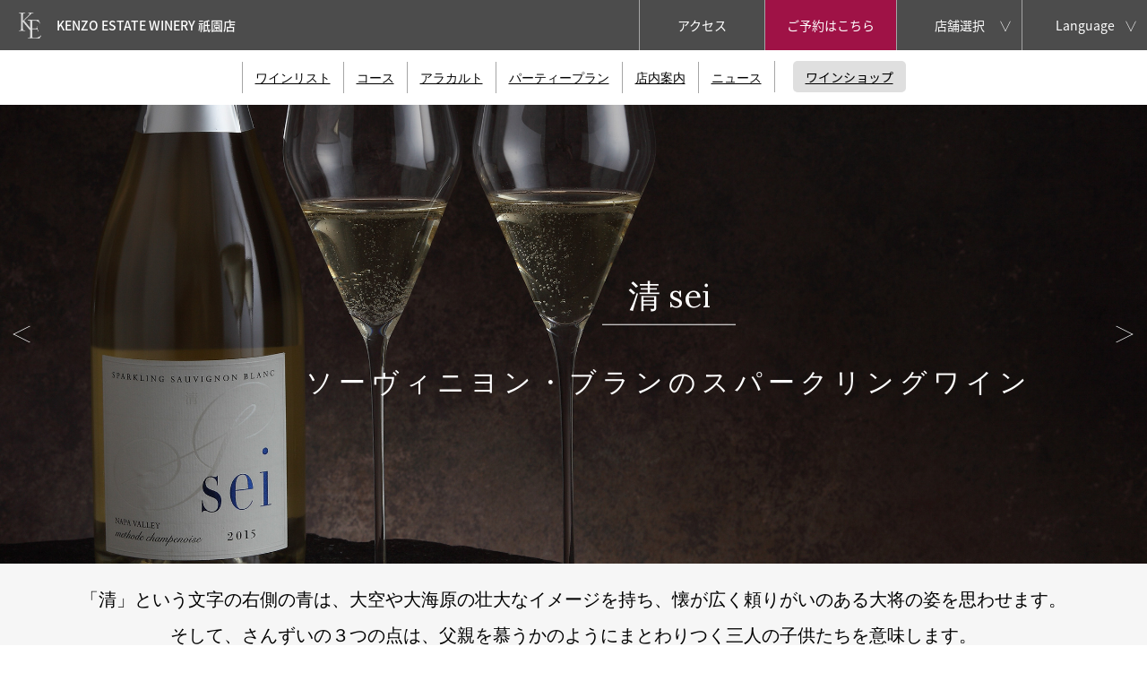

--- FILE ---
content_type: text/html; charset=UTF-8
request_url: https://tr.kenzoestate.jp/gion/winelist/2363
body_size: 25474
content:
<!doctype html>

<!--[if lt IE 7]><html lang="ja"
	prefix="og: https://ogp.me/ns#"  class="no-js lt-ie9 lt-ie8 lt-ie7"><![endif]-->
<!--[if (IE 7)&!(IEMobile)]><html lang="ja"
	prefix="og: https://ogp.me/ns#"  class="no-js lt-ie9 lt-ie8"><![endif]-->
<!--[if (IE 8)&!(IEMobile)]><html lang="ja"
	prefix="og: https://ogp.me/ns#"  class="no-js lt-ie9"><![endif]-->
<!--[if gt IE 8]><!--> <html lang="ja"
	prefix="og: https://ogp.me/ns#"  class="no-js"><!--<![endif]-->

	<head prefix="og: http://ogp.me/ns# fb: http://ogp.me/ns/fb# article: http://ogp.me/ns/article#">
		<meta charset="utf-8">
				<meta http-equiv="X-UA-Compatible" content="IE=edge">

		

				<meta name="HandheldFriendly" content="True">
		<meta name="MobileOptimized" content="320">
		<meta name="viewport" content="width=device-width, initial-scale=1"/>

				<link rel="apple-touch-icon" href="https://tr.kenzoestate.jp/gion/wp-content/themes/bones/library/images/apple-touch-icon.png">
		<link rel="icon" href="https://tr.kenzoestate.jp/gion/wp-content/themes/bones/favicon.png">
		<!--[if IE]>
			<link rel="shortcut icon" href="https://tr.kenzoestate.jp/gion/wp-content/themes/bones/favicon.ico">
		<![endif]-->
		
		<!-- <link rel="pingback" href=""> -->
		
		<!-- All in One SEO 4.1.5.3 -->
		<title>69 | KENZO ESTATE WINERY 祇園店</title>
		<meta name="robots" content="max-snippet:-1, max-image-preview:large, max-video-preview:-1" />
		<link rel="canonical" href="https://tr.kenzoestate.jp/gion/winelist/2363" />

		<!-- Global site tag (gtag.js) - Google Analytics -->

<script async
src="https://www.googletagmanager.com/gtag/js?id=UA-29697087-1"></script>

<script>

 window.dataLayer = window.dataLayer || [];

 function gtag(){dataLayer.push(arguments);}

 gtag('js', new Date());



 gtag('config', 'UA-29697087-1');

</script>

<!-- Google tag (gtag.js) -->
<script async src="https://www.googletagmanager.com/gtag/js?id=G-MXXKLC7086"></script>
<script>
 window.dataLayer = window.dataLayer || [];
 function gtag(){dataLayer.push(arguments);}
 gtag('js', new Date());

 gtag('config', 'G-MXXKLC7086');
</script>

<!-- Google Tag Manager -->
<script>(function(w,d,s,l,i){w[l]=w[l]||[];w[l].push({'gtm.start':
new Date().getTime(),event:'gtm.js'});var f=d.getElementsByTagName(s)[0],
j=d.createElement(s),dl=l!='dataLayer'?'&l='+l:'';j.async=true;j.src=
'https://www.googletagmanager.com/gtm.js?id='+i+dl;f.parentNode.insertBefore(j,f);
})(window,document,'script','dataLayer','GTM-NVMB8B2');</script>
<!-- End Google Tag Manager -->
		<meta property="og:locale" content="ja_JP" />
		<meta property="og:site_name" content="KENZO ESTATE WINERY 祇園店" />
		<meta property="og:type" content="article" />
		<meta property="og:title" content="69 | KENZO ESTATE WINERY 祇園店" />
		<meta property="og:url" content="https://tr.kenzoestate.jp/gion/winelist/2363" />
		<meta property="og:image" content="https://tr.kenzoestate.jp/gion/wp-content/uploads/sites/7/2018/11/img_wine_asatsuyu.png" />
		<meta property="og:image:secure_url" content="https://tr.kenzoestate.jp/gion/wp-content/uploads/sites/7/2018/11/img_wine_asatsuyu.png" />
		<meta property="og:image:width" content="221" />
		<meta property="og:image:height" content="800" />
		<meta property="article:published_time" content="2018-11-20T09:20:34+00:00" />
		<meta property="article:modified_time" content="2024-09-24T11:18:25+00:00" />
		<meta name="twitter:card" content="summary" />
		<meta name="twitter:domain" content="tr.kenzoestate.jp" />
		<meta name="twitter:title" content="69 | KENZO ESTATE WINERY 祇園店" />
		<meta name="twitter:image" content="https://tr.kenzoestate.jp/gion/wp-content/uploads/sites/7/2018/11/img_wine_asatsuyu.png" />
		<script type="application/ld+json" class="aioseo-schema">
			{"@context":"https:\/\/schema.org","@graph":[{"@type":"WebSite","@id":"https:\/\/tr.kenzoestate.jp\/gion\/#website","url":"https:\/\/tr.kenzoestate.jp\/gion\/","name":"KENZO ESTATE WINERY \u7947\u5712\u5e97","inLanguage":"ja","publisher":{"@id":"https:\/\/tr.kenzoestate.jp\/gion\/#organization"}},{"@type":"Organization","@id":"https:\/\/tr.kenzoestate.jp\/gion\/#organization","name":"KENZO ESTATE WINERY \u7947\u5712\u5e97","url":"https:\/\/tr.kenzoestate.jp\/gion\/"},{"@type":"BreadcrumbList","@id":"https:\/\/tr.kenzoestate.jp\/gion\/winelist\/2363#breadcrumblist","itemListElement":[{"@type":"ListItem","@id":"https:\/\/tr.kenzoestate.jp\/gion\/#listItem","position":1,"item":{"@type":"WebPage","@id":"https:\/\/tr.kenzoestate.jp\/gion\/","name":"\u30db\u30fc\u30e0","url":"https:\/\/tr.kenzoestate.jp\/gion\/"},"nextItem":"https:\/\/tr.kenzoestate.jp\/gion\/winelist\/2363#listItem"},{"@type":"ListItem","@id":"https:\/\/tr.kenzoestate.jp\/gion\/winelist\/2363#listItem","position":2,"item":{"@type":"WebPage","@id":"https:\/\/tr.kenzoestate.jp\/gion\/winelist\/2363","name":"\u6e05 sei","url":"https:\/\/tr.kenzoestate.jp\/gion\/winelist\/2363"},"previousItem":"https:\/\/tr.kenzoestate.jp\/gion\/#listItem"}]},{"@type":"Person","@id":"https:\/\/tr.kenzoestate.jp\/gion\/author\/admin_joy#author","url":"https:\/\/tr.kenzoestate.jp\/gion\/author\/admin_joy","name":"admin_joy","image":{"@type":"ImageObject","@id":"https:\/\/tr.kenzoestate.jp\/gion\/winelist\/2363#authorImage","url":"https:\/\/secure.gravatar.com\/avatar\/2bfc70f1d12b68e385c23f060c0d3bbd?s=96&d=mm&r=g","width":96,"height":96,"caption":"admin_joy"}},{"@type":"WebPage","@id":"https:\/\/tr.kenzoestate.jp\/gion\/winelist\/2363#webpage","url":"https:\/\/tr.kenzoestate.jp\/gion\/winelist\/2363","name":"69 | KENZO ESTATE WINERY \u7947\u5712\u5e97","inLanguage":"ja","isPartOf":{"@id":"https:\/\/tr.kenzoestate.jp\/gion\/#website"},"breadcrumb":{"@id":"https:\/\/tr.kenzoestate.jp\/gion\/winelist\/2363#breadcrumblist"},"author":"https:\/\/tr.kenzoestate.jp\/gion\/author\/admin_joy#author","creator":"https:\/\/tr.kenzoestate.jp\/gion\/author\/admin_joy#author","image":{"@type":"ImageObject","@id":"https:\/\/tr.kenzoestate.jp\/gion\/#mainImage","url":"https:\/\/tr.kenzoestate.jp\/gion\/wp-content\/uploads\/sites\/7\/2018\/11\/img_wine_asatsuyu.png","width":221,"height":800},"primaryImageOfPage":{"@id":"https:\/\/tr.kenzoestate.jp\/gion\/winelist\/2363#mainImage"},"datePublished":"2018-11-20T09:20:34+09:00","dateModified":"2024-09-24T11:18:25+09:00"}]}
		</script>
		<!-- All in One SEO -->

<link rel='stylesheet' id='wp-block-library-css'  href='https://tr.kenzoestate.jp/gion/wp-includes/css/dist/block-library/style.min.css' type='text/css' media='all' />
<link rel='stylesheet' id='responsive-lightbox-nivo_lightbox-css-css'  href='https://tr.kenzoestate.jp/gion/wp-content/plugins/responsive-lightbox-lite/assets/nivo-lightbox/nivo-lightbox.css' type='text/css' media='all' />
<link rel='stylesheet' id='responsive-lightbox-nivo_lightbox-css-d-css'  href='https://tr.kenzoestate.jp/gion/wp-content/plugins/responsive-lightbox-lite/assets/nivo-lightbox/themes/default/default.css' type='text/css' media='all' />
<link rel='stylesheet' id='googleFonts-css'  href='https://fonts.googleapis.com/css?family=Lato%3A400%2C700%2C400italic%2C700italic' type='text/css' media='all' />
<link rel='stylesheet' id='mean_css-css'  href='https://tr.kenzoestate.jp/gion/wp-content/themes/bones/css/meanmenu.css' type='text/css' media='all' />
<link rel='stylesheet' id='bx_css-css'  href='https://tr.kenzoestate.jp/gion/wp-content/themes/bones/css/jquery.bxslider.css' type='text/css' media='all' />
<link rel='stylesheet' id='bones-stylesheet-css'  href='https://tr.kenzoestate.jp/gion/wp-content/themes/bones-child/library/css/style.css' type='text/css' media='all' />
<!--[if lt IE 9]>
<link rel='stylesheet' id='bones-ie-only-css'  href='https://tr.kenzoestate.jp/gion/wp-content/themes/bones-child/library/css/ie.css' type='text/css' media='all' />
<![endif]-->
<link rel='stylesheet' id='com_css-css'  href='https://tr.kenzoestate.jp/gion/wp-content/themes/bones/css/common.css' type='text/css' media='all' />
<link rel='stylesheet' id='parent-style-css'  href='https://tr.kenzoestate.jp/gion/wp-content/themes/bones../../bones/style.css' type='text/css' media='all' />
<link rel='stylesheet' id='child-style-css'  href='https://tr.kenzoestate.jp/gion/wp-content/themes/bones-child/style.css' type='text/css' media='all' />
<link rel='stylesheet' id='main-css'  href='https://tr.kenzoestate.jp/gion/wp-content/themes/bones-child/css/main.css' type='text/css' media='all' />
<link rel='stylesheet' id='singular-css'  href='https://tr.kenzoestate.jp/gion/wp-content/themes/bones-child/css/single_winelist.css' type='text/css' media='all' />
<link rel='stylesheet' id='ke_style-css'  href='https://tr.kenzoestate.jp/gion/wp-content/themes/bones/css/ke_add.css' type='text/css' media='all' />
<script type='text/javascript' src='https://ajax.googleapis.com/ajax/libs/jquery/2.2.2/jquery.min.js' id='jquery-js'></script>
<script type='text/javascript' src='https://tr.kenzoestate.jp/gion/wp-content/plugins/responsive-lightbox-lite/assets/nivo-lightbox/nivo-lightbox.min.js' id='responsive-lightbox-nivo_lightbox-js'></script>
<script type='text/javascript' id='responsive-lightbox-lite-script-js-extra'>
/* <![CDATA[ */
var rllArgs = {"script":"nivo_lightbox","selector":"lightbox","custom_events":""};
/* ]]> */
</script>
<script type='text/javascript' src='https://tr.kenzoestate.jp/gion/wp-content/plugins/responsive-lightbox-lite/assets/inc/script.js' id='responsive-lightbox-lite-script-js'></script>
<script type='text/javascript' src='https://tr.kenzoestate.jp/gion/wp-content/themes/bones/js/imagesloaded.pkgd.min.js' id='images_loaded-js'></script>
<script type='text/javascript' src='https://cdnjs.cloudflare.com/ajax/libs/jquery-easing/1.3/jquery.easing.min.js' id='jquery_easing-js'></script>
<script type='text/javascript' src='https://tr.kenzoestate.jp/gion/wp-content/themes/bones-child/library/js/libs/modernizr.custom.min.js' id='bones-modernizr-js'></script>
<style type="text/css">
.qtranxs_flag_ja {background-image: url(https://tr.kenzoestate.jp/gion/wp-content/plugins/qtranslate-x/flags/jp.png); background-repeat: no-repeat;}
.qtranxs_flag_en {background-image: url(https://tr.kenzoestate.jp/gion/wp-content/plugins/qtranslate-x/flags/gb.png); background-repeat: no-repeat;}
</style>
<link hreflang="ja" href="https://tr.kenzoestate.jp/gion/ja/winelist/2363" rel="alternate" />
<link hreflang="en" href="https://tr.kenzoestate.jp/gion/en/winelist/2363" rel="alternate" />
<link hreflang="x-default" href="https://tr.kenzoestate.jp/gion/winelist/2363" rel="alternate" />
<meta name="generator" content="qTranslate-X 3.4.6.8" />
		
								
		


		
				

	</head>

	<body class="winelist-template-default single single-winelist postid-2363" itemscope itemtype="http://schema.org/WebPage">
		<div id="fb-root"></div>
		<script>(function(d, s, id) {
		  var js, fjs = d.getElementsByTagName(s)[0];
		  if (d.getElementById(id)) return;
		  js = d.createElement(s); js.id = id;
			js.src = "//connect.facebook.net/ja_JP/sdk.js#xfbml=1&version=v2.6&appId=1744572369135472"		  //js.src = "//connect.facebook.net/ja_JP/sdk.js#xfbml=1&version=v2.6&appId=1744572369135472";
		  fjs.parentNode.insertBefore(js, fjs);
		}(document, 'script', 'facebook-jssdk'));</script>

		
		<div id="container">

			<header class="top_header" role="banner" itemscope itemtype="http://schema.org/WPHeader">

				<div id="inner-header" class="wrap cf">
          <!-- <h2><a href="">multiple</a></h2> -->

										<h1 id="logo" class="h1" itemscope itemtype="http://schema.org/Organization">
						<a class="all_top" href="https://tr.kenzoestate.jp/gion">kenzo estate</a>
						<a class="home_top" href="https://tr.kenzoestate.jp/gion" >
							<!-- <span class="t1"></span> -->
							<span class='ttl1'>KENZO ESTATE WINERY </span>祇園店						</a></h1>

										

					<nav class="navi" role="navigation" itemscope itemtype="http://schema.org/SiteNavigationElement">
						
												     <ul class="gnav lists ul">
      <li class="list"><a href="https://tr.kenzoestate.jp/gion/wine_list">ワインリスト</a></li>
      <li class="list"><a href="https://tr.kenzoestate.jp/gion/course">コース</a></li>
      <li class="list"><a href="https://tr.kenzoestate.jp/gion/menu">アラカルト</a></li>
            <li class="list"><a href="https://tr.kenzoestate.jp/gion/partyplan">パーティープラン</a></li>
          <li class="list"><a href="https://tr.kenzoestate.jp/gion/floor">店内案内</a></li>
      <li class="list"><a href="https://tr.kenzoestate.jp/gion/news">ニュース</a></li>
      <li class="list shop"><a href="https://tr.kenzoestate.jp/gion/wineshop"><span>ワインショップ</span></a></li>
    </ul>
						 <ul class="nav ul">
							 <li class="list"><a class="btn_access" href="#access">アクセス</a></li>
							 							 <li class="list reserve"><a href="https://yoyaku.toreta.in/kenzoestate-gion/" target="_blank">ご予約はこちら</a></li>
							 								<li class="list shop">
									<a href="https://tr.kenzoestate.jp/">店舗選択</a>
									
																											 		<ul class="blog_lists"><li class='blog_list'><a href='https://tr.kenzoestate.jp/hiroo'>広尾店</a></li><li class='blog_list'><a href='https://tr.kenzoestate.jp/osaka'>大阪店</a></li><li class='blog_list'><a href='https://tr.kenzoestate.jp/r_hills'>六本木ヒルズ店</a></li><li class='blog_list'><a href='https://tr.kenzoestate.jp/gion'>祇園店</a></li><li class='blog_list'><a href='https://tr.kenzoestate.jp/ginza'>銀座店</a></li></ul>
								</li>

								<li class="list language">
									<a href="">Language</a>
								 
<ul class="language-chooser language-chooser-text qtranxs_language_chooser" id="qtranslate-chooser">
<li class="lang-ja active"><a href="https://tr.kenzoestate.jp/gion/ja/winelist/2363" hreflang="ja" title="日本語 (ja)" class="qtranxs_text qtranxs_text_ja"><span>日本語</span></a></li>
<li class="lang-en"><a href="https://tr.kenzoestate.jp/gion/en/winelist/2363" hreflang="en" title="English (en)" class="qtranxs_text qtranxs_text_en"><span>English</span></a></li>
</ul><div class="qtranxs_widget_end"></div>
								</li>

						 </ul>

					</nav>


				</div>

			</header>

			<div id="content">

				<div id="inner-content" class="wrap cf">

					<main id="main" class="m-all cf" role="main" itemscope itemprop="mainContentOfPage" itemtype="http://schema.org/Blog">
						<article id="post-2363" class="cf post-2363 winelist type-winelist status-publish has-post-thumbnail" role="article" itemscope itemprop="blogPost" itemtype="http://schema.org/BlogPosting">
						
							<div class="slider" data-0="transform:translate(0px, 0%)" data-top-bottom="transform:translate(0px 45%)">
  <header class="slider_header">
    <h1 class="ttl">清 sei</h1>
    <p class="txt">
      ソーヴィニヨン・ブランのスパークリングワイン    </p>
  </header>
<ul class="bxslider">
<li><img src='https://tr.kenzoestate.jp/gion/wp-content/uploads/sites/7/2018/11/slide_sei_1.jpg'></li><li><img src='https://tr.kenzoestate.jp/gion/wp-content/uploads/sites/7/2018/11/slide_sei_2.jpg'></li><li><img src='https://tr.kenzoestate.jp/gion/wp-content/uploads/sites/7/2018/11/slide_sei_3.jpg'></li></ul>
</div>
<section class="sec_container">
  <div class="article-header entry-header">
    <p class="txt">
      「清」という文字の右側の青は、大空や大海原の壮大なイメージを持ち、懐が広く頼りがいのある大将の姿を思わせます。<br />
そして、さんずいの３つの点は、父親を慕うかのようにまとわりつく三人の子供たちを意味します。<br />
つまり、「清」の文字は、清らかな愛情で結ばれた家族の絆を表し、永遠に受け継がれるファミリービジネスとしてのワイナリーをも象徴しています。    </p>
  </div>
  <div class="sec_cover">

    
    <section class="sec wine_container">

    <div class="sec_inner_bottom">
      <div class="sec_inner">
        <div class="box left">
          <h2 class="ttl">Wine Specs</h2>
                    <dl class="lists">
                        <dt>生産地</dt>
              <dd>アメリカ/カリフォルニア州ナパ・ヴァレー</dd>
                            <dt>醸造家</dt>
              <dd>Marc Nanes(マーク・ネインズ)</dd>
                            <dt>栽培家</dt>
              <dd>David Abreu(ディビット・アブリュー)</dd>
                         </dl>
                 </div>
        <div class="box right">
          <h2 class="ttl">Price</h2>
        <div class="left">
          <h3 class="ttl">Glass</h3>
          <dl class="lists">
            <dt></dt><dd><span>ー</span></dd><dt>60ml</dt><dd><span>￥1,400</span></dd><dt>80ml</dt><dd><span>￥1,850</span></dd><dt>120ml</dt><dd><span>￥2,800</span></dd>          </dl>
                       <dl class="lists">
                            </dl>
        </div>
        <div class="right">
                    <h2 class="ttl">Bottle</h2>
          <dl class="lists">
            <dt>Half</dt><dd><span>￥8,650</span></dd><dt>Full</dt><dd><span>￥17,250</span></dd>          </dl>
                  </div>
        </div>
      </div>
    </div>
  </section>

  </div>
  </section>

						
						
						<section id="access" class="sec mx1200">
							<div class="sec_container box_container clear">
  <div class="left box">
    <div class="inner">
      <h1 class="ttl">Access</h1>
      <dl class="lists">
        <dt>住所</dt>
        <dd>京都府京都市東山区祇園町北側254番地4-28</dd>
        <dt>Tel</dt>
        <dd>075-533-1215<br>※月曜日は定休日の為、お問合せ頂いたお電話は大阪直営店に転送されます。お急ぎの場合は大阪直営店にご連絡ください。尚、お急ぎでない場合はメールでお問合せ下さい。火曜お昼以降、ご返信させて頂きます。<a href="mailto:gion@kenzoestate.co.jp">gion@kenzoestate.co.jp</a></dd>
        <dt>営業時間</dt>
        <dd>ワインショップ　12：00～24：00<br />
ワインバー　　　12：00～24：00 (最終入店時刻) 、25:00クローズ<br />
レストラン　　　12：00～22：00 L.O<br />
※日・祝は23:00クローズ</dd>
        <dt>定休日</dt>
        <dd>月曜日（お電話頂いた場合、大阪直営店に転送されます）</dd>
        <dt>席数</dt>
        <dd>カウンター　8席<br />
テーブル　　4席<br />
個室　　　　1部屋（8名様まで）</dd>
        <dt>カード</dt>
        <dd>VISA、Master<br />
JCB、Diners<br />
American Express</dd>
        <dt>アクセス</dt>
        <dd>京阪線「祇園四条駅」から7番出口より徒歩5分</dd>
     </dl>
   </div>
 </div>
 <div id="map" class="right box map">
   <iframe style="border: 0;" src="https://www.google.com/maps/embed?pb=!1m18!1m12!1m3!1d26144.80313372244!2d135.7567592381242!3d35.0041919803577!2m3!1f0!2f0!3f0!3m2!1i1024!2i768!4f13.1!3m3!1m2!1s0x600108c1c6a72659%3A0xbed268914ca4a7c8!2z77yr77yl77yu77y677yvIO-8pe-8s--8tO-8oe-8tO-8pSDkuqzpg73npYflnJLlupc!5e0!3m2!1sja!2sus!4v1531102461997" width="600" height="450" frameborder="0" allowfullscreen="allowfullscreen"></iframe>   <!-- <script>
   var access_map = ;

   function init_map(){


     if(!access_map){
       return false;
     }
     var myLatLng = {lat:Number(access_map.lat),lng:Number(access_map.lng)};
     var styleArray = [ { "stylers": [ { "hue": "#ff1a00" }, { "invert_lightness": true }, { "saturation": -100 }, { "lightness": 33 }, { "gamma": 0.5 } ] },{ "featureType": "water", "elementType": "water", "stylers": [ { "color": "#2D333C" } ] } ];



     var map = new google.maps.Map($('#map')[0],{
       center:myLatLng,
       //scale_control:true,
       scrollwheel:false,
       draggable:false,
       styles:styleArray,
       zoom:16
     });

     var marker = new google.maps.Marker({
       map:map,
       position:myLatLng,
       title:'KENZO ESTATE'
     });

   }
   $(function(){
     init_map();
   })
     </script> -->
   </div>
</div>
						</section>
						</article>
					</main>



				</div>

			</div>

			<div class="fb_container_bottom"></div>
			<footer class="footer" role="contentinfo" itemscope itemtype="http://schema.org/WPFooter">

				<div id="inner-footer" class="mx1200 wrap cf">
					<div class="list_container left footer_container">
												<img class="ke" src="https://tr.kenzoestate.jp/gion/wp-content/themes/bones/images/common/img_footer_logo_kenzo_estate.png" alt="kenzo estate" width="44" height="51">
						
						<ul class="social_lists clear">
														<!-- <li><a href="" class="icon-twitter" target="_blank"><span>twitter</span></a></li> -->
														<li><a href="https://www.facebook.com/Kenzo-Estate-Winery-GION-899276563445044/" class="icon-facebook" target="_blank"><span>facebook</span></a></li>
														<!-- <li><a href="" class="icon-insta" target="_blank"><span>insta</span></a></li> -->
																					<li class="facebook_container">
								<div class="fb-like fb_b" data-href="https://tr.kenzoestate.jp/gion/winelist/2363" data-layout="button" data-action="like" data-size="small" data-show-faces="false" data-share="false"></div>
								<div class="fb-share-button" data-href="https://tr.kenzoestate.jp/gion/winelist/2363" data-layout="button" data-size="small" data-mobile-iframe="true"><a class="fb-xfbml-parse-ignore" target="_blank" href="https://www.facebook.com/sharer/sharer.php?u=https%3A%2F%2Fdevelopers.facebook.com%2Fdocs%2Fplugins%2F&amp;src=sdkpreparse">シェア</a></div>

							</li>
						</ul>
						<ul class="ul_list">
							<li class="reserve"><a href="https://yoyaku.toreta.in/kenzoestate-gion/" target="_blank">ご予約はこちら</a></li>
							<li class="wineshop"><a href="https://tr.kenzoestate.jp/gion/wineshop">ワインショップ</a></li>
						</ul>

					</div>

					<nav role="navigation" class="nav_container footer_container left">
						<div class="lists left box nav_menu">
							<div class="inner">
								<h2>KENZO ESTATE 祇園店</h2>
								    <ul class="gnav lists ul">
      <li class="list"><a href="https://tr.kenzoestate.jp/gion/wine_list">ワインリスト</a></li>
      <li class="list"><a href="https://tr.kenzoestate.jp/gion/course">コース</a></li>
      <li class="list"><a href="https://tr.kenzoestate.jp/gion/menu">アラカルト</a></li>
            <li class="list"><a href="https://tr.kenzoestate.jp/gion/partyplan">パーティープラン</a></li>
            <li class="list"><a href="https://tr.kenzoestate.jp/gion/floor">店内案内</a></li>
      <li class="list"><a href="https://tr.kenzoestate.jp/gion/news">ニュース</a></li>
    </ul>
						</div>
						</div>
						<div class="lists left box shop">
							<div class="inner">
								<h2>直営店舗</h2>
								<ul class="blog_lists">
									<li class="all"><a href="https://tr.kenzoestate.jp/">総合トップ</a></li>
									<li class='blog_list'><a href='https://tr.kenzoestate.jp/hiroo'>広尾店</a></li><li class='blog_list'><a href='https://tr.kenzoestate.jp/osaka'>大阪店</a></li><li class='blog_list'><a href='https://tr.kenzoestate.jp/r_hills'>六本木ヒルズ店</a></li><li class='blog_list'><a href='https://tr.kenzoestate.jp/gion'>祇園店</a></li><li class='blog_list'><a href='https://tr.kenzoestate.jp/ginza'>銀座店</a></li><li class='blog_list napa'><a href='http://kenzonapa.com/ja/' target='_blank'>ナパ・Kenzo</a></li>								</ul>
							</div>
						</div>
					</nav>

					<div class="brand right footer_container box">
						<div class="inner">
						<h2 class="ttl">
							<a href="http://www.kenzoestate.jp/" target="_blank">
							<img class="img_brand" src="https://tr.kenzoestate.jp/gion/wp-content/themes/bones/images/common/img_footer_kenzo_estate.png" alt="KENZO ESTATE WINERY Napa, CA" width="258" height="79">
							<span>ブランド公式サイト</span>
							</a>
						</h2>
						<h2 class="ttl">
							<a href="https://shop.kenzoestate.jp/" target="_blank">
							<img class="img_brand" src="https://tr.kenzoestate.jp/gion/wp-content/themes/bones/images/common/img_footer_kenzo_shop.png" alt="KENZO ESTATE Online Shop" width="258" height="79">
							<span>公式オンラインショップ</span>
							</a>
						</h2>
						</div>
						<p class="source-org copyright">&copy;copyright KENZO ESTATE all rights reserved.</p>
					</div>
					<div id="btn_top">page top</div>
				</div>

			</footer>

		</div>
		<div class="spinner"></div>
				<script type='text/javascript' src='https://tr.kenzoestate.jp/gion/wp-content/themes/bones/js/jquery.meanmenu.js' id='mean_js-js'></script>
<script type='text/javascript' src='https://tr.kenzoestate.jp/gion/wp-content/themes/bones/js/jquery.bxslider.js' id='bx_js-js'></script>
<script type='text/javascript' src='https://tr.kenzoestate.jp/gion/wp-content/themes/bones/js/skrollr.min.js' id='skrll-js'></script>
<script type='text/javascript' src='https://tr.kenzoestate.jp/gion/wp-content/themes/bones/js/main.js' id='add_js-js'></script>
<script type='text/javascript' src='https://tr.kenzoestate.jp/gion/wp-content/themes/bones-child/library/js/scripts.js' id='bones-js-js'></script>
<script type='text/javascript' src='https://tr.kenzoestate.jp/gion/wp-content/themes/bones-child/js/child_main.js' id='main_script-js'></script>

	</body>

</html> <!-- end of site. what a ride! -->


--- FILE ---
content_type: text/css
request_url: https://tr.kenzoestate.jp/gion/wp-content/themes/bones/css/common.css
body_size: 23381
content:
@charset "UTF-8";
@import url(https://fonts.googleapis.com/earlyaccess/notosansjapanese.css);
@import url(https://fonts.googleapis.com/css?family=Roboto:400,500,700,300);
/* line 5, ../../../../../../../../Users/fujita/.rbenv/versions/2.7.0/lib/ruby/gems/2.7.0/gems/compass-core-1.0.3/stylesheets/compass/reset/_utilities.scss */
html, body, div, span, applet, object, iframe,
h1, h2, h3, h4, h5, h6, p, blockquote, pre,
a, abbr, acronym, address, big, cite, code,
del, dfn, em, img, ins, kbd, q, s, samp,
small, strike, strong, sub, sup, tt, var,
b, u, i, center,
dl, dt, dd, ol, ul, li,
fieldset, form, label, legend,
table, caption, tbody, tfoot, thead, tr, th, td,
article, aside, canvas, details, embed,
figure, figcaption, footer, header, hgroup,
menu, nav, output, ruby, section, summary,
time, mark, audio, video {
  margin: 0;
  padding: 0;
  border: 0;
  font: inherit;
  font-size: 100%;
  vertical-align: baseline;
}

/* line 22, ../../../../../../../../Users/fujita/.rbenv/versions/2.7.0/lib/ruby/gems/2.7.0/gems/compass-core-1.0.3/stylesheets/compass/reset/_utilities.scss */
html {
  line-height: 1;
}

/* line 24, ../../../../../../../../Users/fujita/.rbenv/versions/2.7.0/lib/ruby/gems/2.7.0/gems/compass-core-1.0.3/stylesheets/compass/reset/_utilities.scss */
ol, ul {
  list-style: none;
}

/* line 26, ../../../../../../../../Users/fujita/.rbenv/versions/2.7.0/lib/ruby/gems/2.7.0/gems/compass-core-1.0.3/stylesheets/compass/reset/_utilities.scss */
table {
  border-collapse: collapse;
  border-spacing: 0;
}

/* line 28, ../../../../../../../../Users/fujita/.rbenv/versions/2.7.0/lib/ruby/gems/2.7.0/gems/compass-core-1.0.3/stylesheets/compass/reset/_utilities.scss */
caption, th, td {
  text-align: left;
  font-weight: normal;
  vertical-align: middle;
}

/* line 30, ../../../../../../../../Users/fujita/.rbenv/versions/2.7.0/lib/ruby/gems/2.7.0/gems/compass-core-1.0.3/stylesheets/compass/reset/_utilities.scss */
q, blockquote {
  quotes: none;
}
/* line 103, ../../../../../../../../Users/fujita/.rbenv/versions/2.7.0/lib/ruby/gems/2.7.0/gems/compass-core-1.0.3/stylesheets/compass/reset/_utilities.scss */
q:before, q:after, blockquote:before, blockquote:after {
  content: "";
  content: none;
}

/* line 32, ../../../../../../../../Users/fujita/.rbenv/versions/2.7.0/lib/ruby/gems/2.7.0/gems/compass-core-1.0.3/stylesheets/compass/reset/_utilities.scss */
a img {
  border: none;
}

/* line 116, ../../../../../../../../Users/fujita/.rbenv/versions/2.7.0/lib/ruby/gems/2.7.0/gems/compass-core-1.0.3/stylesheets/compass/reset/_utilities.scss */
article, aside, details, figcaption, figure, footer, header, hgroup, main, menu, nav, section, summary {
  display: block;
}

/* line 11, ../scss/_mix.scss */
.spinner {
  margin: -2.5em 0 0 -2.5em;
  font-size: 10px;
  position: fixed;
  z-index: 100;
  top: 50%;
  left: 50%;
  text-indent: -9999em;
  -webkit-transform: translateZ(0);
  -ms-transform: translateZ(0);
  transform: translateZ(0);
  background-image: url(../images/common/loading.png);
  background-repeat: no-repeat;
  background-size: contain;
}

/* line 32, ../scss/_mix.scss */
.spinner,
.spinner:after {
  width: 5em;
  height: 5em;
}

@-webkit-keyframes load8 {
  0% {
    -webkit-transform: rotate(0deg);
    transform: rotate(0deg);
  }
  100% {
    -webkit-transform: rotate(360deg);
    transform: rotate(360deg);
  }
}
@keyframes load8 {
  0% {
    -webkit-transform: rotate(0deg);
    transform: rotate(0deg);
  }
  100% {
    -webkit-transform: rotate(360deg);
    transform: rotate(360deg);
  }
}
/* line 5, ../scss/common.scss */
body {
  background: #fff;
  font-family: "Noto Sans Japanese", sans-serif;
  font-size: 62.5%;
  color: #000;
}

/* line 11, ../scss/common.scss */
a, a:visited {
  color: #000;
}

/* line 16, ../scss/common.scss */
a:hover, a:focus, a:visited:hover, a:visited:focus {
  color: inherit;
  filter: progid:DXImageTransform.Microsoft.Alpha(Opacity=70);
  opacity: 0.7;
}

/* line 20, ../scss/common.scss */
img {
  vertical-align: top;
}

/* line 24, ../scss/common.scss */
article > header {
  padding: 0;
  border: none;
}

/* line 29, ../scss/common.scss */
.wrap {
  width: auto;
}

/* line 32, ../scss/common.scss */
#content {
  margin-top: 0;
  filter: progid:DXImageTransform.Microsoft.Alpha(Opacity=0);
  opacity: 0;
  -moz-transition: opacity 0.7s;
  -o-transition: opacity 0.7s;
  -webkit-transition: opacity 0.7s;
  transition: opacity 0.7s;
}
/* line 36, ../scss/common.scss */
#content.on {
  filter: progid:DXImageTransform.Microsoft.Alpha(enabled=false);
  opacity: 1;
}

/* line 40, ../scss/common.scss */
.top_header {
  background: rgba(0, 0, 0, 0.7);
  position: fixed;
  top: 0;
  width: 100%;
  z-index: 150;
  font-size: 1.4em;
  border-bottom: 1px solid #a5a5a5;
}
/* line 49, ../scss/common.scss */
.top_header .nav {
  position: absolute;
  right: 0;
}
/* line 54, ../scss/common.scss */
.top_header .nav:after {
  content: "";
  clear: both;
  display: block;
}
/* line 60, ../scss/common.scss */
.top_header .nav .list {
  position: relative;
}
/* line 64, ../scss/common.scss */
.top_header .nav .list a:hover {
  color: #fff;
  text-decoration: none;
}
/* line 69, ../scss/common.scss */
.top_header .nav .list > a {
  border-left: 1px solid #a5a5a5;
  display: block;
  padding: 1.5em 1.7em;
  min-width: 140px;
  text-align: center;
}
/* line 77, ../scss/common.scss */
.top_header .nav .list.reserve > a {
  background: rgba(180, 4, 69, 0.8);
}
/* line 81, ../scss/common.scss */
.top_header .nav .list ul {
  background: transparent;
  width: 100%;
  top: 57px;
  overflow: hidden;
  margin-top: 1px;
  max-height: 0;
  -moz-transition: max-height 0.8s ease;
  -o-transition: max-height 0.8s ease;
  -webkit-transition: max-height 0.8s ease;
  transition: max-height 0.8s ease;
}
/* line 92, ../scss/common.scss */
.top_header .nav .list ul li {
  float: none;
  text-align: center;
}
/* line 97, ../scss/common.scss */
.top_header .nav .list ul li a {
  background: rgba(0, 0, 0, 0.7);
  color: #fff;
  padding: 1em 0;
}
/* line 101, ../scss/common.scss */
.top_header .nav .list ul li a:hover {
  filter: progid:DXImageTransform.Microsoft.Alpha(Opacity=90);
  opacity: 0.9;
}
/* line 118, ../scss/common.scss */
.top_header .nav .list.language, .top_header .nav .list.shop {
  position: relative;
}
/* line 120, ../scss/common.scss */
.top_header .nav .list.language:after, .top_header .nav .list.shop:after {
  content: "";
  width: 15px;
  height: 15px;
  border-bottom: 1px solid #fff;
  border-right: 1px solid #fff;
  -moz-transform: scale(0.5, 1) rotate(45deg);
  -ms-transform: scale(0.5, 1) rotate(45deg);
  -webkit-transform: scale(0.5, 1) rotate(45deg);
  transform: scale(0.5, 1) rotate(45deg);
  position: absolute;
  right: .7em;
  top: 16px;
}
/* line 132, ../scss/common.scss */
.top_header .nav .list.language.on > ul, .top_header .nav .list.shop.on > ul {
  height: auto;
  max-height: 210px;
}

/* line 143, ../scss/common.scss */
#logo {
  float: left;
  margin: 0 0 0 1.5em;
  font-size: 1em;
  line-height: 1em;
}
/* line 149, ../scss/common.scss */
#logo > a {
  vertical-align: middle;
}
/* line 152, ../scss/common.scss */
#logo .all_top {
  display: inline-block;
  width: 25px;
  height: 29px;
  background: url(../images/common/img_logo_kenzo_estate.png) no-repeat center center/cover;
  text-indent: -9999px;
  margin-right: 1em;
}
/* line 160, ../scss/common.scss */
#logo .home_top {
  display: inline-block;
  padding: 1.5em 0;
}
/* line 164, ../scss/common.scss */
#logo .t1 {
  display: inline-block;
  padding-right: .5em;
}

/* line 171, ../scss/common.scss */
.bxslider img {
  width: 100%;
  height: auto;
}

/* line 178, ../scss/common.scss */
.bx-wrapper {
  margin-bottom: 0;
}
/* line 180, ../scss/common.scss */
.bx-wrapper .bx-viewport {
  border: none;
  box-shadow: none;
  left: 0;
}
/* line 185, ../scss/common.scss */
.bx-wrapper .bx-pager {
  bottom: 10px;
}
/* line 187, ../scss/common.scss */
.bx-wrapper .bx-pager.bx-default-pager a {
  background: #c2c2c2;
}
/* line 191, ../scss/common.scss */
.bx-wrapper img {
  width: 100%;
  height: auto;
}

/* line 198, ../scss/common.scss */
.slider {
  position: relative;
  z-index: 1;
}
/* line 201, ../scss/common.scss */
.slider .logo {
  position: absolute;
  z-index: 100;
  left: 50%;
  top: 50%;
  -moz-transform: translate(-50%, -50%);
  -ms-transform: translate(-50%, -50%);
  -webkit-transform: translate(-50%, -50%);
  transform: translate(-50%, -50%);
  text-align: center;
}
/* line 214, ../scss/common.scss */
.slider .bx-wrapper .bx-controls-direction a {
  background: none;
  display: block;
  overflow: hidden;
}
/* line 218, ../scss/common.scss */
.slider .bx-wrapper .bx-controls-direction a:before {
  content: "";
  width: 25px;
  height: 25px;
  margin: 3px;
  display: block;
  margin-left: -5px;
  border-top: 1px solid #fff;
  border-right: 1px solid #fff;
  -moz-transform: scale(1, 0.5) rotate(45deg);
  -ms-transform: scale(1, 0.5) rotate(45deg);
  -webkit-transform: scale(1, 0.5) rotate(45deg);
  transform: scale(1, 0.5) rotate(45deg);
}
/* line 232, ../scss/common.scss */
.slider .bx-wrapper .bx-controls-direction a.bx-prev:before {
  margin-left: 10px;
  border-right: none;
  border-left: 1px solid #fff;
  -moz-transform: scale(1, 0.5) rotate(-45deg);
  -ms-transform: scale(1, 0.5) rotate(-45deg);
  -webkit-transform: scale(1, 0.5) rotate(-45deg);
  transform: scale(1, 0.5) rotate(-45deg);
}
/* line 245, ../scss/common.scss */
.slider.ken .bx-wrapper img {
  width: 100%;
  height: auto;
  -moz-transition: -moz-transform 16s linear;
  -o-transition: -o-transform 16s linear;
  -webkit-transition: -webkit-transform 16s linear;
  transition: transform 16s linear;
  -moz-transform: scale(1.25, 1.25);
  -ms-transform: scale(1.25, 1.25);
  -webkit-transform: scale(1.25, 1.25);
  transform: scale(1.25, 1.25);
}
/* line 250, ../scss/common.scss */
.slider.ken .bx-wrapper img.scale {
  -moz-transform: scale(1, 1);
  -ms-transform: scale(1, 1);
  -webkit-transform: scale(1, 1);
  transform: scale(1, 1);
}

/* line 258, ../scss/common.scss */
.dn {
  position: relative;
}

/* line 262, ../scss/common.scss */
#btn_dn {
  position: absolute;
  left: 50%;
  bottom: 20px;
  width: 46px;
  height: 46px;
  border: 1px solid #fff;
  border-radius: 50%;
  text-align: center;
  cursor: pointer;
  margin-left: -23px;
}
/* line 277, ../scss/common.scss */
#btn_dn:hover {
  opacity: .7;
}
/* line 280, ../scss/common.scss */
#btn_dn:before {
  content: "";
  width: 26px;
  height: 26px;
  display: inline-block;
  border-bottom: 2px solid #fff;
  border-right: 2px solid #fff;
  -moz-transform: scale(0.5, 1) rotate(45deg);
  -ms-transform: scale(0.5, 1) rotate(45deg);
  -webkit-transform: scale(0.5, 1) rotate(45deg);
  transform: scale(0.5, 1) rotate(45deg);
}

/* line 293, ../scss/common.scss */
#sidebar {
  margin-top: 0;
  padding: 0 6%;
}
/* line 298, ../scss/common.scss */
#sidebar .sec > .ttl {
  font-size: 2.4em;
  font-family: "ヒラギノ明朝 Pro W6", "Hiragino Mincho Pro", "HGS明朝B", "ＭＳ Ｐ明朝", serif;
  text-align: center;
  border-bottom: 1px solid #a5a5a5;
  padding: 1em 0;
}
/* line 309, ../scss/common.scss */
#sidebar .news_lists .list {
  padding: 5% 0;
  border-bottom: 1px solid #b4b4b4;
}
/* line 312, ../scss/common.scss */
#sidebar .news_lists .list:after {
  content: "";
  clear: both;
  display: block;
}
/* line 317, ../scss/common.scss */
#sidebar .news_lists .list img {
  width: 33%;
  height: auto;
  float: left;
}
/* line 322, ../scss/common.scss */
#sidebar .news_lists .list .right {
  width: 67%;
  font-size: 1.4em;
  -moz-box-sizing: border-box;
  -webkit-box-sizing: border-box;
  box-sizing: border-box;
  padding: 0 0 0 1em;
}
/* line 327, ../scss/common.scss */
#sidebar .news_lists .list .right .ttl {
  text-decoration: underline;
}
/* line 330, ../scss/common.scss */
#sidebar .news_lists .list .right .txt {
  margin-top: 1em;
  line-height: 1.2;
}
/* line 334, ../scss/common.scss */
#sidebar .news_lists .list .right time {
  margin-top: 1em;
  display: block;
}

/* line 343, ../scss/common.scss */
.mx1200 {
  max-width: 1200px;
  margin: 0 auto;
}

/* line 347, ../scss/common.scss */
.left {
  float: left;
}

/* line 350, ../scss/common.scss */
.right {
  float: right;
}

/* line 354, ../scss/common.scss */
.clear:after {
  content: "";
  clear: both;
  display: block;
}

/* line 362, ../scss/common.scss */
.header {
  background-color: transparent;
}

/* line 367, ../scss/common.scss */
.footer {
  padding: 3em 0;
  background: transparent;
  color: #000;
  text-align: center;
  font-size: 1.2em;
}
/* line 374, ../scss/common.scss */
.footer #inner-footer {
  position: relative;
  display: -webkit-flex;
  display: flex;
  font-size: 90%;
}
/* line 378, ../scss/common.scss */
.footer #inner-footer a {
  text-decoration: none;
}
/* line 381, ../scss/common.scss */
.footer #inner-footer .list_container {
  width: 16%;
}
/* line 383, ../scss/common.scss */
.footer #inner-footer .list_container .social_lists {
  margin-top: 2em;
}
/* line 387, ../scss/common.scss */
.footer #inner-footer .list_container .ul_list li {
  margin-top: 1.2em;
  display: inline-block;
}
/* line 391, ../scss/common.scss */
.footer #inner-footer .list_container .ul_list a {
  padding: .75em;
  -moz-border-radius: 5px;
  -webkit-border-radius: 5px;
  border-radius: 5px;
  font-size: 1.4em;
  display: block;
}
/* line 399, ../scss/common.scss */
.footer #inner-footer .list_container .reserve a {
  background: #9a0d41;
  color: #fff;
}
/* line 405, ../scss/common.scss */
.footer #inner-footer .list_container .wineshop a {
  background: #9a0d41;
  color: #fff;
}
/* line 412, ../scss/common.scss */
.footer #inner-footer .footer_container.nav_container {
  display: -webkit-flex;
  display: flex;
  width: 51%;
}
/* line 418, ../scss/common.scss */
.footer #inner-footer .box.brand {
  width: 33%;
  position: relative;
}
/* line 421, ../scss/common.scss */
.footer #inner-footer .box.brand .ttl {
  margin-bottom: 1em;
}
/* line 423, ../scss/common.scss */
.footer #inner-footer .box.brand .ttl:last-of-type {
  margin-bottom: 2em;
}
/* line 426, ../scss/common.scss */
.footer #inner-footer .box.brand .ttl .img_brand {
  display: block;
  margin: 0 auto;
}
/* line 430, ../scss/common.scss */
.footer #inner-footer .box.brand .ttl span {
  display: block;
  padding-top: 1em;
}
/* line 436, ../scss/common.scss */
.footer #inner-footer .box.brand .copyright {
  position: absolute;
  bottom: 0;
  text-align: center;
  width: 100%;
}
/* line 443, ../scss/common.scss */
.footer #inner-footer .box.nav_menu, .footer #inner-footer .box.shop {
  text-align: center;
  font-size: 1.4em;
  border-right: 1px solid #c5c5c5;
}
/* line 447, ../scss/common.scss */
.footer #inner-footer .box.nav_menu .inner, .footer #inner-footer .box.shop .inner {
  display: inline-block;
  text-align: left;
}
/* line 450, ../scss/common.scss */
.footer #inner-footer .box.nav_menu .inner ul, .footer #inner-footer .box.shop .inner ul {
  margin-top: 1.2em;
}
/* line 454, ../scss/common.scss */
.footer #inner-footer .box.nav_menu .inner li.all, .footer #inner-footer .box.shop .inner li.all {
  padding-top: .8em;
}
/* line 456, ../scss/common.scss */
.footer #inner-footer .box.nav_menu .inner li.all a, .footer #inner-footer .box.shop .inner li.all a {
  background: #000;
  color: #fff;
}
/* line 461, ../scss/common.scss */
.footer #inner-footer .box.nav_menu .inner li.napa, .footer #inner-footer .box.shop .inner li.napa {
  margin-top: .5em;
  border-top: 1px dotted #000;
}
/* line 470, ../scss/common.scss */
.footer #inner-footer .box.nav_menu .inner li a, .footer #inner-footer .box.shop .inner li a {
  line-height: 1.8em;
  display: inline-block;
  padding: .1em .8em;
}
/* line 479, ../scss/common.scss */
.footer #inner-footer .box.nav_menu {
  width: 58%;
}
/* line 481, ../scss/common.scss */
.footer #inner-footer .box.nav_menu .gnav {
  border: none;
  text-align: left;
  padding: 0;
  font-size: 1em;
}
/* line 486, ../scss/common.scss */
.footer #inner-footer .box.nav_menu .gnav .list {
  display: block;
  border: none;
}
/* line 489, ../scss/common.scss */
.footer #inner-footer .box.nav_menu .gnav .list a {
  font-family: "Noto Sans Japanese", sans-serif;
  font-size: 1em;
  padding: 0;
}
/* line 498, ../scss/common.scss */
.footer #inner-footer .box.shop {
  width: 42%;
}
/* line 504, ../scss/common.scss */
.footer #btn_top {
  position: fixed;
  right: 1em;
  bottom: -3em;
  cursor: pointer;
  z-index: 1000;
  padding: .7em 1em;
  background: #efefef;
  font-size: 1.1em;
  -moz-transition: bottom 0.5s;
  -o-transition: bottom 0.5s;
  -webkit-transition: bottom 0.5s;
  transition: bottom 0.5s;
}
/* line 514, ../scss/common.scss */
.footer #btn_top.on {
  bottom: 0;
}
/* line 519, ../scss/common.scss */
.footer #btn_top:after {
  content: "";
  display: inline-block;
  margin-left: .5em;
  border-top: 0px solid transparent;
  border-right: 5px solid transparent;
  border-left: 5px solid transparent;
  border-bottom: 10px solid #000;
}

/* line 534, ../scss/common.scss */
.sec_side {
  min-width: 320px;
}

@media only screen and (max-width: 1000px) {
  /* line 549, ../scss/common.scss */
  .footer #inner-footer .list_container .social_lists {
    width: 190px;
    margin: 2em auto 0;
  }

  /* line 569, ../scss/common.scss */
  .social_lists li {
    float: left;
  }
  /* line 571, ../scss/common.scss */
  .social_lists li.facebook_container {
    width: auto !important;
    margin: 8px 0 !important;
  }
  /* line 576, ../scss/common.scss */
  .social_lists li.facebook_container .fb_iframe_widget_fluid {
    display: inline-block;
  }
  /* line 579, ../scss/common.scss */
  .social_lists li.facebook_container .fb_b {
    margin-bottom: 0 !important;
  }

  /* line 587, ../scss/common.scss */
  .footer #inner-footer {
    display: block;
  }
  /* line 589, ../scss/common.scss */
  .footer #inner-footer .footer_container {
    float: none;
    margin: 0 auto;
  }
  /* line 592, ../scss/common.scss */
  .footer #inner-footer .footer_container.list_container {
    width: 100%;
  }
  /* line 595, ../scss/common.scss */
  .footer #inner-footer .footer_container.nav_container {
    margin: 5% 0;
    display: block;
    width: 100%;
  }
  /* line 599, ../scss/common.scss */
  .footer #inner-footer .footer_container.nav_container:after {
    clear: both;
    content: "";
    display: block;
  }
  /* line 605, ../scss/common.scss */
  .footer #inner-footer .footer_container.nav_container .box.nav_menu {
    width: 50%;
  }
  /* line 610, ../scss/common.scss */
  .footer #inner-footer .footer_container.nav_container .box.nav_menu .inner .gnav .list a {
    width: auto;
  }
  /* line 617, ../scss/common.scss */
  .footer #inner-footer .footer_container.nav_container .box.shop {
    width: 50%;
    border: none;
  }
  /* line 623, ../scss/common.scss */
  .footer #inner-footer .footer_container.brand {
    display: block;
    width: 100%;
  }
  /* line 626, ../scss/common.scss */
  .footer #inner-footer .footer_container.brand .copyright {
    position: static;
    margin: 2% 0 0 0;
  }
}
@media only screen and (max-width: 768px) {
  /* line 637, ../scss/common.scss */
  .wrap {
    width: auto;
  }

  /* line 640, ../scss/common.scss */
  #logo {
    margin: 0;
    width: 100%;
    background: #0c1923;
    padding: 4px 0 4px 1.5em;
    position: relative;
    z-index: 2;
  }

  /* line 648, ../scss/common.scss */
  .top_header {
    display: none;
  }

  /* line 653, ../scss/common.scss */
  .mean-container #content {
    margin-top: 64px;
  }
  /* line 656, ../scss/common.scss */
  .mean-container .mean-nav {
    margin-top: 0;
    z-index: 3000;
    background: transparent;
  }
  /* line 660, ../scss/common.scss */
  .mean-container .mean-nav .nav {
    background: #0c1923;
    overflow: hidden;
  }
  /* line 672, ../scss/common.scss */
  .mean-container a.meanmenu-reveal {
    z-index: 2000;
    width: 30px;
    padding: 17px 21px 25px 21px;
    border-left: #fff 1px solid;
  }
  /* line 677, ../scss/common.scss */
  .mean-container a.meanmenu-reveal.meanclose {
    padding: 21px;
    font-size: 28px !important;
  }
  /* line 681, ../scss/common.scss */
  .mean-container a.meanmenu-reveal .menu_txt {
    height: auto;
    background: transparent;
    text-indent: 0;
    line-height: 1.5;
    margin-top: 1px;
    font-size: 10px;
  }
  /* line 690, ../scss/common.scss */
  .mean-container .mean-bar {
    font-size: 1.4em;
    width: 100%;
    top: 0;
    padding: 0;
    position: fixed;
    background: transparent;
  }
  /* line 697, ../scss/common.scss */
  .mean-container .mean-bar.on {
    bottom: 30px;
    padding: 0;
  }
  /* line 700, ../scss/common.scss */
  .mean-container .mean-bar.on .mean-nav {
    height: 100%;
  }
  /* line 702, ../scss/common.scss */
  .mean-container .mean-bar.on .mean-nav .navi {
    top: 0;
    bottom: 0;
    position: absolute;
    width: 100%;
    overflow: auto;
    padding-top: 64px;
    -moz-box-sizing: border-box;
    -webkit-box-sizing: border-box;
    box-sizing: border-box;
  }

  /* line 727, ../scss/common.scss */
  .mean-container .mean-nav #logo .home_top .ttl1 {
    display: none;
  }
  /* line 735, ../scss/common.scss */
  .mean-container .mean-nav ul li a.mean-expand {
    height: 18px;
  }

  /* line 749, ../scss/common.scss */
  .footer #btn_top {
    font-size: 1em;
    right: 0;
  }
  /* line 757, ../scss/common.scss */
  .footer #inner-footer a {
    display: inline-block;
  }

  /* line 762, ../scss/common.scss */
  #btn_dn {
    display: none;
  }

  /* line 772, ../scss/common.scss */
  .footer #inner-footer .footer_container.list_container .social_lists li a {
    display: inline-table;
  }
  /* line 778, ../scss/common.scss */
  .footer #inner-footer .footer_container.list_container .ul_list li {
    margin: 1.2em;
  }
  /* line 784, ../scss/common.scss */
  .footer #inner-footer .footer_container.nav_container .box {
    font-size: 1.2em;
  }

  /* line 800, ../scss/common.scss */
  .fb_container_bottom {
    text-align: center;
  }
  /* line 802, ../scss/common.scss */
  .fb_container_bottom .sec_side {
    display: inline-block;
  }
  /* line 804, ../scss/common.scss */
  .fb_container_bottom .sec_side > .ttl {
    font-size: 2.4em;
    font-family: "ヒラギノ明朝 Pro W6", "Hiragino Mincho Pro", "HGS明朝B", "ＭＳ Ｐ明朝", serif;
    text-align: center;
    border-bottom: 1px solid #a5a5a5;
    padding: 1em 0;
  }
}
@media only screen and (max-width: 640px) {
  /* line 821, ../scss/common.scss */
  .slider .logo .inner .ttl {
    font-size: 1.8em;
  }
  /* line 824, ../scss/common.scss */
  .slider .logo .inner .ttl_en {
    font-size: 1.3em;
  }

  /* line 843, ../scss/common.scss */
  .footer #inner-footer .footer_container.list_container .ul_list li {
    margin: 1.2em;
  }
  /* line 845, ../scss/common.scss */
  .footer #inner-footer .footer_container.list_container .ul_list li a {
    font-size: 1.1em;
  }
  /* line 852, ../scss/common.scss */
  .footer #inner-footer .footer_container.nav_container .box {
    font-size: 1em;
  }
}
@media only screen and (max-width: 400px) {
  /* line 875, ../scss/common.scss */
  .slider .logo .inner .ttl {
    font-size: 1.6em;
  }
  /* line 878, ../scss/common.scss */
  .slider .logo .inner .ttl_en {
    font-size: 1.1em;
  }
}

/*# sourceMappingURL=common.css.map */


--- FILE ---
content_type: text/css
request_url: https://tr.kenzoestate.jp/gion/wp-content/themes/bones-child/style.css
body_size: -28
content:
 /*
Theme Name:bones-child
Author:joy
Template:bones
*/


--- FILE ---
content_type: text/css
request_url: https://tr.kenzoestate.jp/gion/wp-content/themes/bones-child/css/main.css
body_size: 15574
content:
@charset "UTF-8";
/* Welcome to Compass.
 * In this file you should write your main styles. (or centralize your imports)
 * Import this file using the following HTML or equivalent:
 * <link href="/stylesheets/screen.css" media="screen, projection" rel="stylesheet" type="text/css" /> */
@import url(https://fonts.googleapis.com/earlyaccess/notosansjp.css);
@import url(https://fonts.googleapis.com/css?family=Roboto:400,500,700,300);
@import "https://fonts.googleapis.com/css?family=Lora";
@font-face {
  font-family: 'icomoon';
  src: url("fonts/icomoon.eot?drsg15");
  src: url("fonts/icomoon.eot?drsg15#iefix") format("embedded-opentype"), url("fonts/icomoon.ttf?drsg15") format("truetype"), url("fonts/icomoon.woff?drsg15") format("woff"), url("fonts/icomoon.svg?drsg15#icomoon") format("svg");
  font-weight: normal;
  font-style: normal;
}
/* line 22, ../scss/_mix.scss */
[class^="icon-"], [class*=" icon-"] {
  /* use !important to prevent issues with browser extensions that change fonts */
  font-family: 'icomoon' !important;
  speak: none;
  font-style: normal;
  font-weight: normal;
  font-variant: normal;
  text-transform: none;
  line-height: 1;
  /* Better Font Rendering =========== */
  -webkit-font-smoothing: antialiased;
  -moz-osx-font-smoothing: grayscale;
}

/* line 37, ../scss/_mix.scss */
.icon-insta:before {
  content: "\e903";
}

/* line 40, ../scss/_mix.scss */
.icon-facebook:before {
  content: "\ea90";
}

/* line 43, ../scss/_mix.scss */
.icon-twitter:before {
  content: "\ea96";
}

/* line 46, ../scss/_mix.scss */
.icon-cart:before {
  content: "\e902";
}

/* line 49, ../scss/_mix.scss */
.icon-camera:before {
  content: "\e901";
}

/* line 52, ../scss/_mix.scss */
.icon-list:before {
  content: "\e900";
}

/* line 55, ../scss/_mix.scss */
.icon-glass:before {
  content: "\e9a0";
}

/* line 12, ../scss/main.scss */
body:not(.home) #content {
  padding-top: 117px;
}

/* line 18, ../scss/main.scss */
.no_wrap {
  display: inline-block;
  white-space: nowrap;
}

/* line 23, ../scss/main.scss */
.article {
  position: relative;
  z-index: 2;
  background: #fff;
}

/* line 33, ../scss/main.scss */
.lists.gnav {
  padding: 1.2em 0;
  background: #fff;
  clear: both;
  font-size: 0.625rem;
  text-align: center;
  letter-spacing: -.4em;
}
/* line 41, ../scss/main.scss */
.lists.gnav:after {
  content: "";
  clear: both;
  display: block;
}
/* line 46, ../scss/main.scss */
.lists.gnav .list {
  float: none;
  letter-spacing: normal;
  display: inline-block;
  border-left: 1px solid #a5a5a5;
}
/* line 51, ../scss/main.scss */
.lists.gnav .list a {
  padding: .75em 1em;
  display: block;
  font-family: "Lora", "HGS明朝B", "ヒラギノ明朝 Pro W6", "Hiragino Mincho Pro", "ＭＳ Ｐ明朝", serif;
  font-size: 1.4em;
  color: #000;
}
/* line 57, ../scss/main.scss */
.home .lists.gnav .list a {
  font-size: 1.8em;
}
/* line 61, ../scss/main.scss */
.lists.gnav .list.shop {
  padding-left: 2em;
}
/* line 63, ../scss/main.scss */
.lists.gnav .list.shop a {
  background: #dfdfdf;
  font-family: "Noto Sans JP", sans-serif;
  -moz-border-radius: 5px;
  -webkit-border-radius: 5px;
  border-radius: 5px;
}

/* line 75, ../scss/main.scss */
.top_header .lists.gnav {
  position: absolute;
  width: auto;
  top: 56px;
  left: 0;
  right: 0;
}

/* line 85, ../scss/main.scss */
#access {
  position: relative;
  padding-top: 10%;
}
/* line 88, ../scss/main.scss */
#access .sec_container {
  position: relative;
  background: #fff;
  z-index: 2;
}
/* line 101, ../scss/main.scss */
#access .left {
  background: #f6f6f6;
  position: relative;
}
/* line 111, ../scss/main.scss */
#access .left .inner {
  width: 75%;
  top: 50%;
  left: 50%;
  text-align: center;
  margin: 0 auto;
  padding: 3% 0 7%;
}
/* line 122, ../scss/main.scss */
#access .left .inner .ttl {
  font-size: 2.6em;
  font-family: "Lora", "HGS明朝B", "ヒラギノ明朝 Pro W6", "Hiragino Mincho Pro", "ＭＳ Ｐ明朝", serif;
  padding: 4% .5em;
  display: inline-block;
  border-bottom: 1px solid #616161;
}
/* line 130, ../scss/main.scss */
#access .left .inner .lists {
  text-align: left;
  font-size: 1.4em;
  margin-top: .5em;
}
/* line 134, ../scss/main.scss */
#access .left .inner .lists dt {
  float: left;
  font-weight: bold;
  padding: 1.2em 0 0;
}
/* line 139, ../scss/main.scss */
#access .left .inner .lists dd {
  padding: .7em 0 .7em 11em;
  border-bottom: 1px solid #c2c2c2;
  line-height: 2;
}
/* line 147, ../scss/main.scss */
#access .map {
  position: absolute;
  width: 50%;
  right: 0;
  top: 0;
  bottom: 0;
}
/* line 153, ../scss/main.scss */
#access .map iframe {
  width: 100%;
  height: 100%;
}

/* line 161, ../scss/main.scss */
.box_container .left {
  width: 50%;
}
/* line 164, ../scss/main.scss */
.box_container .right {
  width: 50%;
}

/* line 169, ../scss/main.scss */
.pdf_container {
  text-align: center;
}

/* line 173, ../scss/main.scss */
.view_all {
  display: inline-block;
  font-size: 1.6em;
  padding: .8em 1.5em;
  border: 1px solid #000;
  margin: 1em 0 0;
}
/* line 179, ../scss/main.scss */
.view_all:before {
  content: ">";
  display: inline-block;
  margin-right: .3em;
}

/* line 195, ../scss/main.scss */
.social_lists li {
  display: inline-block;
  margin: 0 .6em;
}
/* line 198, ../scss/main.scss */
.social_lists li.facebook_container {
  width: 80px;
  margin: 0;
}
/* line 201, ../scss/main.scss */
.social_lists li.facebook_container .fb_b {
  margin-bottom: .5em;
}
/* line 208, ../scss/main.scss */
.social_lists li a:hover {
  filter: progid:DXImageTransform.Microsoft.Alpha(Opacity=80);
  opacity: 0.8;
}
/* line 214, ../scss/main.scss */
.social_lists li:first-child a {
  color: #fff;
  display: table;
  text-decoration: none;
  font-size: 1.5em;
  background: #231815;
  width: 35px;
  height: 35px;
  text-align: center;
  -moz-border-radius: 50%;
  -webkit-border-radius: 50%;
  border-radius: 50%;
  border: solid 1px #fff;
}
/* line 225, ../scss/main.scss */
.social_lists li:first-child a:before {
  display: table-cell;
  vertical-align: middle;
}
/* line 230, ../scss/main.scss */
.social_lists li:first-child span {
  text-indent: -9999px;
  display: block;
}

/* line 239, ../scss/main.scss */
.pagination {
  font-family: "Noto Sans JP", sans-serif;
  font-size: 1.4em;
  margin-bottom: 0;
}
/* line 243, ../scss/main.scss */
.pagination li {
  margin: 0 .3em;
  border: none;
}
/* line 247, ../scss/main.scss */
.pagination a {
  color: #262626;
  border: 2px solid #262626;
}
/* line 250, ../scss/main.scss */
.pagination a:hover, .pagination a:focus {
  background: #fff;
  filter: progid:DXImageTransform.Microsoft.Alpha(Opacity=70);
  opacity: 0.7;
}
/* line 255, ../scss/main.scss */
.pagination span {
  color: #262626;
  border: 2px solid transparent;
}
/* line 258, ../scss/main.scss */
.pagination span:hover, .pagination span:focus {
  color: #262626;
  background: #fff;
}
/* line 263, ../scss/main.scss */
.pagination span.current {
  line-height: 1em;
  padding: .75em;
  display: block;
  min-width: 1em;
  background: #262626;
  color: #fff;
}
/* line 270, ../scss/main.scss */
.pagination span.current:hover, .pagination span.current:focus {
  background: #262626;
  color: #fff;
}

/* line 278, ../scss/main.scss */
.wp-pagenavi {
  text-align: center;
  padding: 3% 0;
  font-size: 1.4em;
}
/* line 283, ../scss/main.scss */
.wp-pagenavi span, .wp-pagenavi a {
  margin: 0 .3em;
  display: inline-block;
  border-color: #262626;
  border-width: 2px;
  letter-spacing: .05em;
  padding: .4em;
}
/* line 292, ../scss/main.scss */
.wp-pagenavi span.current {
  background: #262626;
  color: #fff;
}

/* line 299, ../scss/main.scss */
.nivo-lightbox-theme-default.nivo-lightbox-overlay {
  background: rgba(0, 0, 0, 0.9);
}

/* line 302, ../scss/main.scss */
.nivo-lightbox-theme-default .nivo-lightbox-title {
  border-radius: 0;
}

/* line 306, ../scss/main.scss */
.nivo-lightbox-theme-default .nivo-lightbox-title-wrap {
  bottom: -5%;
}

/* line 309, ../scss/main.scss */
.nivo-lightbox-wrap {
  top: 6%;
  bottom: 6%;
  left: 5%;
  right: 5%;
}

/* line 316, ../scss/main.scss */
.nivo-lightbox-theme-default .nivo-lightbox-close {
  background-position: 0 0;
}

@media only screen and (max-width: 1000px) {
  /* line 323, ../scss/main.scss */
  .footer #inner-footer {
    display: block;
  }
  /* line 325, ../scss/main.scss */
  .footer #inner-footer .footer_container {
    float: none;
    margin: 0 auto;
  }
  /* line 328, ../scss/main.scss */
  .footer #inner-footer .footer_container.list_container {
    width: 100%;
  }
  /* line 331, ../scss/main.scss */
  .footer #inner-footer .footer_container.nav_container {
    margin: 5% 0;
    display: block;
    width: 100%;
  }
  /* line 335, ../scss/main.scss */
  .footer #inner-footer .footer_container.nav_container:after {
    clear: both;
    content: "";
    display: block;
  }
  /* line 341, ../scss/main.scss */
  .footer #inner-footer .footer_container.nav_container .box.nav_menu {
    width: 50%;
  }
  /* line 346, ../scss/main.scss */
  .footer #inner-footer .footer_container.nav_container .box.nav_menu .inner .gnav .list a {
    width: auto;
  }
  /* line 353, ../scss/main.scss */
  .footer #inner-footer .footer_container.nav_container .box.shop {
    width: 50%;
    border: none;
  }
  /* line 359, ../scss/main.scss */
  .footer #inner-footer .footer_container.brand {
    display: block;
    width: 100%;
  }
  /* line 362, ../scss/main.scss */
  .footer #inner-footer .footer_container.brand .copyright {
    position: static;
    margin: 2% 0 0 0;
  }
}
@media only screen and (max-width: 900px) {
  /* line 378, ../scss/main.scss */
  .top_header #inner-header #logo .home_top .ttl1 {
    display: none;
  }
}
@media only screen and (max-width: 768px) {
  /* line 391, ../scss/main.scss */
  .nivo-lightbox-close {
    top: 80px;
    right: 20px;
  }

  /* line 396, ../scss/main.scss */
  .sec#access .sec_container .left, .sec#access .sec_container .right {
    float: none;
    max-width: 600px;
    width: auto;
    margin: 0 auto 4%;
  }

  /* line 406, ../scss/main.scss */
  body:not(.home) #content {
    padding-top: 0;
  }

  /* line 412, ../scss/main.scss */
  #lightGallery-close {
    top: 80px !important;
  }

  /* line 417, ../scss/main.scss */
  .lists.gnav {
    position: relative;
    top: auto;
  }
  /* line 420, ../scss/main.scss */
  .lists.gnav .list {
    border-left: none;
    border-bottom: 1px solid #ccc;
    vertical-align: top;
  }
  /* line 424, ../scss/main.scss */
  .lists.gnav .list a {
    width: 100%;
    border-top: none;
    -moz-box-sizing: border-box;
    -webkit-box-sizing: border-box;
    box-sizing: border-box;
  }
  /* line 428, ../scss/main.scss */
  .home .lists.gnav .list a {
    font-size: 1.4em;
  }
  /* line 432, ../scss/main.scss */
  .lists.gnav .list.shop {
    padding: 0;
  }
  /* line 436, ../scss/main.scss */
  .lists.gnav .list.shop a {
    background: none;
    border-radius: 0;
    width: 100%;
  }
  /* line 441, ../scss/main.scss */
  .home .lists.gnav .list.shop a {
    font-size: 1.4em;
  }

  /* line 458, ../scss/main.scss */
  .mean-container .mean-nav #logo .home_top .ttl1 {
    display: none;
  }
  /* line 466, ../scss/main.scss */
  .mean-container .mean-nav ul li a.mean-expand {
    height: 18px;
  }

  /* line 480, ../scss/main.scss */
  .slider .logo h1 .logo_img {
    width: 100%;
    height: auto;
  }
  /* line 486, ../scss/main.scss */
  .slider .logo .inner .ttl {
    font-size: 2em;
    padding: 0.2em 1.2em;
  }
  /* line 490, ../scss/main.scss */
  .slider .logo .inner .ttl_en {
    font-size: 1.5em;
  }

  /* line 499, ../scss/main.scss */
  #container {
    margin: 64px 0 0 0;
  }

  /* line 511, ../scss/main.scss */
  .sec#access .sec_container .left .inner {
    width: auto;
    padding: 4%;
  }
  /* line 514, ../scss/main.scss */
  .sec#access .sec_container .left .inner .ttl {
    font-size: 2em;
  }
  /* line 519, ../scss/main.scss */
  .sec#access .sec_container .map {
    position: relative;
    height: 500px;
  }

  /* line 530, ../scss/main.scss */
  .article-header .inner_bottom .ttl {
    text-align: left;
  }
  /* line 532, ../scss/main.scss */
  .article-header .inner_bottom .ttl br {
    display: none;
  }
  /* line 534, ../scss/main.scss */
  .article-header .inner_bottom .ttl br.br {
    display: block;
  }
  /* line 539, ../scss/main.scss */
  .article-header .inner_bottom .txt {
    text-align: left;
  }
  /* line 541, ../scss/main.scss */
  .article-header .inner_bottom .txt br {
    display: none;
  }
  /* line 543, ../scss/main.scss */
  .article-header .inner_bottom .txt br.br {
    display: block;
  }

  /* line 552, ../scss/main.scss */
  .article-header.entry-header .txt {
    text-align: left;
  }
  /* line 554, ../scss/main.scss */
  .article-header.entry-header .txt br {
    display: none;
  }
  /* line 556, ../scss/main.scss */
  .article-header.entry-header .txt br.br {
    display: block;
  }

  /* line 567, ../scss/main.scss */
  .sec_container .ttl_container .inner .txt p {
    text-align: left;
  }
  /* line 569, ../scss/main.scss */
  .sec_container .ttl_container .inner .txt p br {
    display: none;
  }
  /* line 571, ../scss/main.scss */
  .sec_container .ttl_container .inner .txt p br.br {
    display: block;
  }
  /* line 580, ../scss/main.scss */
  .sec_container .top_txt p {
    text-align: left;
  }
  /* line 582, ../scss/main.scss */
  .sec_container .top_txt p br {
    display: none;
  }
  /* line 584, ../scss/main.scss */
  .sec_container .top_txt p br.br {
    display: block;
  }

  /* line 598, ../scss/main.scss */
  .footer #inner-footer .footer_container.list_container .social_lists li a {
    display: inline-table;
  }
  /* line 604, ../scss/main.scss */
  .footer #inner-footer .footer_container.list_container .ul_list li {
    margin: 1.2em;
  }
  /* line 610, ../scss/main.scss */
  .footer #inner-footer .footer_container.nav_container .box {
    font-size: 1.2em;
  }

  /* line 626, ../scss/main.scss */
  .fb_container_bottom {
    text-align: center;
  }
  /* line 628, ../scss/main.scss */
  .fb_container_bottom .sec_side {
    display: inline-block;
  }
  /* line 630, ../scss/main.scss */
  .fb_container_bottom .sec_side > .ttl {
    font-size: 2.4em;
    font-family: "ヒラギノ明朝 Pro W6", "Hiragino Mincho Pro", "HGS明朝B", "ＭＳ Ｐ明朝", serif;
    text-align: center;
    border-bottom: 1px solid #a5a5a5;
    padding: 1em 0;
  }
}
@media only screen and (max-width: 640px) {
  /* line 647, ../scss/main.scss */
  .slider .logo .inner .ttl {
    font-size: 1.8em;
  }
  /* line 650, ../scss/main.scss */
  .slider .logo .inner .ttl_en {
    font-size: 1.3em;
  }

  /* line 669, ../scss/main.scss */
  .footer #inner-footer .footer_container.list_container .ul_list li {
    margin: 1.2em;
  }
  /* line 671, ../scss/main.scss */
  .footer #inner-footer .footer_container.list_container .ul_list li a {
    font-size: 1.1em;
  }
  /* line 678, ../scss/main.scss */
  .footer #inner-footer .footer_container.nav_container .box {
    font-size: 1em;
  }

  /* line 697, ../scss/main.scss */
  #access .left .inner .lists dd {
    padding-left: 6em;
  }
}
@media only screen and (max-width: 400px) {
  /* line 710, ../scss/main.scss */
  .slider .logo {
    width: 70%;
  }
  /* line 712, ../scss/main.scss */
  .slider .logo .fb_iframe_widget_fluid {
    display: inline-block;
  }
  /* line 716, ../scss/main.scss */
  .slider .logo .inner .ttl {
    font-size: 1.6em;
  }
  /* line 719, ../scss/main.scss */
  .slider .logo .inner .ttl_en {
    font-size: 1.1em;
  }
}

/*# sourceMappingURL=main.css.map */


--- FILE ---
content_type: text/css
request_url: https://tr.kenzoestate.jp/gion/wp-content/themes/bones-child/css/single_winelist.css
body_size: 13200
content:
@charset "UTF-8";
@import url(https://fonts.googleapis.com/earlyaccess/notosansjp.css);
@import url(https://fonts.googleapis.com/css?family=Roboto:400,500,700,300);
@import "https://fonts.googleapis.com/css?family=Lora";
@font-face {
  font-family: 'icomoon';
  src: url("fonts/icomoon.eot?drsg15");
  src: url("fonts/icomoon.eot?drsg15#iefix") format("embedded-opentype"), url("fonts/icomoon.ttf?drsg15") format("truetype"), url("fonts/icomoon.woff?drsg15") format("woff"), url("fonts/icomoon.svg?drsg15#icomoon") format("svg");
  font-weight: normal;
  font-style: normal;
}
/* line 22, ../scss/_mix.scss */
[class^="icon-"], [class*=" icon-"] {
  /* use !important to prevent issues with browser extensions that change fonts */
  font-family: 'icomoon' !important;
  speak: none;
  font-style: normal;
  font-weight: normal;
  font-variant: normal;
  text-transform: none;
  line-height: 1;
  /* Better Font Rendering =========== */
  -webkit-font-smoothing: antialiased;
  -moz-osx-font-smoothing: grayscale;
}

/* line 37, ../scss/_mix.scss */
.icon-insta:before {
  content: "\e903";
}

/* line 40, ../scss/_mix.scss */
.icon-facebook:before {
  content: "\ea90";
}

/* line 43, ../scss/_mix.scss */
.icon-twitter:before {
  content: "\ea96";
}

/* line 46, ../scss/_mix.scss */
.icon-cart:before {
  content: "\e902";
}

/* line 49, ../scss/_mix.scss */
.icon-camera:before {
  content: "\e901";
}

/* line 52, ../scss/_mix.scss */
.icon-list:before {
  content: "\e900";
}

/* line 55, ../scss/_mix.scss */
.icon-glass:before {
  content: "\e9a0";
}

/* line 5, ../scss/single_winelist.scss */
.slider {
  position: relative;
}

/* line 8, ../scss/single_winelist.scss */
.slider_header {
  position: absolute;
  top: 50%;
  right: 10%;
  -moz-transform: translate(0, -50%);
  -ms-transform: translate(0, -50%);
  -webkit-transform: translate(0, -50%);
  transform: translate(0, -50%);
  font-family: "Lora", "HGS明朝B", "ヒラギノ明朝 Pro W6", "Hiragino Mincho Pro", "ＭＳ Ｐ明朝", serif;
  font-size: 3em;
  z-index: 3;
  color: #fff;
  text-align: center;
}
/* line 19, ../scss/single_winelist.scss */
.slider_header .ttl {
  font-size: 1.2em;
  border-bottom: 1px solid #fff;
  line-height: 1.8;
  padding: 0 .8em;
  display: inline-block;
}
/* line 26, ../scss/single_winelist.scss */
.slider_header .txt {
  padding-top: 5%;
  line-height: 1.5;
  letter-spacing: .2em;
}

/* line 33, ../scss/single_winelist.scss */
.article-header {
  text-align: center;
  font-family: "Lora", "HGS明朝B", "ヒラギノ明朝 Pro W6", "Hiragino Mincho Pro", "ＭＳ Ｐ明朝", serif;
}
/* line 37, ../scss/single_winelist.scss */
.article-header .txt {
  background: #f6f6f6;
  font-size: 2em;
  line-height: 2em;
  padding: 1em 0;
}

/* line 45, ../scss/single_winelist.scss */
.entry-title {
  text-align: center;
  font-family: "Lora", "HGS明朝B", "ヒラギノ明朝 Pro W6", "Hiragino Mincho Pro", "ＭＳ Ｐ明朝", serif;
  font-size: 2.6em;
  padding: 1.7em 0 1em;
}

/* line 52, ../scss/single_winelist.scss */
.sec_container {
  position: relative;
  z-index: 2;
  background: #fff;
}

/* line 58, ../scss/single_winelist.scss */
.sec_cover {
  width: 100%;
}
/* line 61, ../scss/single_winelist.scss */
.sec_cover .food_container .sec_inner {
  max-width: 1000px;
  margin: 0 auto;
}
/* line 65, ../scss/single_winelist.scss */
.sec_cover .food_container .food_lists {
  border-top: 1px solid #a5a5a5;
}
/* line 67, ../scss/single_winelist.scss */
.sec_cover .food_container .food_lists .list {
  border-bottom: 1px solid #a5a5a5;
}
/* line 69, ../scss/single_winelist.scss */
.sec_cover .food_container .food_lists .list:after {
  content: "";
  clear: both;
  display: block;
}
/* line 74, ../scss/single_winelist.scss */
.sec_cover .food_container .food_lists .list .right {
  width: 32%;
  -moz-box-sizing: border-box;
  -webkit-box-sizing: border-box;
  box-sizing: border-box;
  padding: 4% 2%;
}
/* line 78, ../scss/single_winelist.scss */
.sec_cover .food_container .food_lists .list .right img {
  max-width: 100%;
  height: auto;
}
/* line 84, ../scss/single_winelist.scss */
.sec_cover .food_container .food_lists .list .left {
  width: 68%;
  -moz-box-sizing: border-box;
  -webkit-box-sizing: border-box;
  box-sizing: border-box;
  padding: 4% 3%;
  font-size: 1.6em;
  line-height: 2;
}
/* line 91, ../scss/single_winelist.scss */
.sec_cover .food_container .food_lists .list .left .ttl {
  font-size: 1.5em;
  font-family: "Lora", "HGS明朝B", "ヒラギノ明朝 Pro W6", "Hiragino Mincho Pro", "ＭＳ Ｐ明朝", serif;
}
/* line 95, ../scss/single_winelist.scss */
.sec_cover .food_container .food_lists .list .left .txt {
  padding-top: 1em;
}
/* line 102, ../scss/single_winelist.scss */
.sec_cover .wine_container {
  padding: 3em 0;
  position: relative;
}
/* line 107, ../scss/single_winelist.scss */
.sec_cover .wine_container .sec_inner_top {
  max-width: 1000px;
  margin: 0 auto;
}
/* line 112, ../scss/single_winelist.scss */
.sec_cover .wine_container .sec_inner_top .attachment-wine_thumb {
  height: 400px;
  width: auto;
  position: relative;
  z-index: 2;
}
/* line 118, ../scss/single_winelist.scss */
.sec_cover .wine_container .sec_inner_top .wine_image_container {
  width: 38%;
  text-align: center;
}
/* line 122, ../scss/single_winelist.scss */
.sec_cover .wine_container .sec_inner_top .box {
  width: 62%;
  -moz-box-sizing: border-box;
  -webkit-box-sizing: border-box;
  box-sizing: border-box;
  padding: 0 1%;
}
/* line 126, ../scss/single_winelist.scss */
.sec_cover .wine_container .sec_inner_top .box .box_header {
  padding: 1.5em 0;
  border-bottom: 1px solid #a5a5a5;
  display: table;
  width: 100%;
}
/* line 131, ../scss/single_winelist.scss */
.sec_cover .wine_container .sec_inner_top .box .box_header + .txt {
  font-size: 1.8em;
  font-family: "Lora", "HGS明朝B", "ヒラギノ明朝 Pro W6", "Hiragino Mincho Pro", "ＭＳ Ｐ明朝", serif;
  line-height: 1.7;
  padding: 1em 0;
}
/* line 138, ../scss/single_winelist.scss */
.sec_cover .wine_container .sec_inner_top .box .ttl {
  font-size: 2.6em;
  font-family: "Lora", "HGS明朝B", "ヒラギノ明朝 Pro W6", "Hiragino Mincho Pro", "ＭＳ Ｐ明朝", serif;
  display: table-cell;
  vertical-align: middle;
}
/* line 144, ../scss/single_winelist.scss */
.sec_cover .wine_container .sec_inner_top .box .view_all {
  margin: 0;
}
/* line 152, ../scss/single_winelist.scss */
.sec_cover .wine_container .sec_inner_bottom {
  width: 100%;
  bottom: 0;
  background: #f6f6f6;
  z-index: 1;
}
/* line 158, ../scss/single_winelist.scss */
.sec_cover .wine_container .sec_inner_bottom .sec_inner {
  max-width: 1000px;
  margin: 0 auto;
  font-size: 1.4em;
  overflow: hidden;
}
/* line 164, ../scss/single_winelist.scss */
.sec_cover .wine_container .sec_inner_bottom .sec_inner .lists dt {
  float: left;
  padding-left: .5em;
  text-align: right;
  width: 50px;
}
/* line 170, ../scss/single_winelist.scss */
.sec_cover .wine_container .sec_inner_bottom .sec_inner .lists dd {
  border-bottom: 1px solid #b4b4b4;
}
/* line 172, ../scss/single_winelist.scss */
.sec_cover .wine_container .sec_inner_bottom .sec_inner .lists dd:after {
  content: "";
  clear: both;
  display: block;
}
/* line 177, ../scss/single_winelist.scss */
.sec_cover .wine_container .sec_inner_bottom .sec_inner .lists dd span {
  float: right;
}
/* line 182, ../scss/single_winelist.scss */
.sec_cover .wine_container .sec_inner_bottom .sec_inner .box {
  padding: 4% 0;
  display: block;
}
/* line 185, ../scss/single_winelist.scss */
.sec_cover .wine_container .sec_inner_bottom .sec_inner .box:after {
  clear: both;
  display: block;
  content: "";
}
/* line 191, ../scss/single_winelist.scss */
.sec_cover .wine_container .sec_inner_bottom .sec_inner .box.left > .ttl, .sec_cover .wine_container .sec_inner_bottom .sec_inner .box.right > .ttl {
  font-size: 1.8em;
  font-family: "Lora", "HGS明朝B", "ヒラギノ明朝 Pro W6", "Hiragino Mincho Pro", "ＭＳ Ｐ明朝", serif;
  border-bottom: 1px solid #b4b4b4;
  padding: .5em 0;
}
/* line 197, ../scss/single_winelist.scss */
.sec_cover .wine_container .sec_inner_bottom .sec_inner .box.left > .lists, .sec_cover .wine_container .sec_inner_bottom .sec_inner .box.right > .lists {
  margin-top: 1.2em;
}
/* line 201, ../scss/single_winelist.scss */
.sec_cover .wine_container .sec_inner_bottom .sec_inner .box.left {
  width: 36%;
}
/* line 203, ../scss/single_winelist.scss */
.sec_cover .wine_container .sec_inner_bottom .sec_inner .box.left dt {
  width: auto;
  font-weight: bold;
  padding: 0.6em 0 0;
  margin: 0 0 5px 0;
}
/* line 208, ../scss/single_winelist.scss */
.sec_cover .wine_container .sec_inner_bottom .sec_inner .box.left dt:after {
  content: ":";
  display: inline-block;
  padding: 0 .2em;
}
/* line 214, ../scss/single_winelist.scss */
.sec_cover .wine_container .sec_inner_bottom .sec_inner .box.left dd {
  padding: .5em 0;
  line-height: 1.3;
}
/* line 220, ../scss/single_winelist.scss */
.sec_cover .wine_container .sec_inner_bottom .sec_inner .box.right {
  width: 60%;
}
/* line 222, ../scss/single_winelist.scss */
.sec_cover .wine_container .sec_inner_bottom .sec_inner .box.right > div {
  margin-top: 1.2em;
}
/* line 225, ../scss/single_winelist.scss */
.sec_cover .wine_container .sec_inner_bottom .sec_inner .box.right .lists {
  border-top: 1px solid #b4b4b4;
}
/* line 229, ../scss/single_winelist.scss */
.sec_cover .wine_container .sec_inner_bottom .sec_inner .box .left, .sec_cover .wine_container .sec_inner_bottom .sec_inner .box .right {
  width: 45%;
  line-height: 3;
}
/* line 236, ../scss/single_winelist.scss */
.sec_cover .wine_container .sec_inner_bottom .sec_inner .box .right .lists dt {
  width: auto;
}

@media only screen and (max-width: 1000px) {
  /* line 251, ../scss/single_winelist.scss */
  .sec_cover .wine_container .sec_inner_bottom .sec_inner {
    -moz-box-sizing: border-box;
    -webkit-box-sizing: border-box;
    box-sizing: border-box;
    padding: 0 5%;
  }
}
@media only screen and (max-width: 768px) {
  /* line 261, ../scss/single_winelist.scss */
  .slider_header {
    font-size: 2em;
  }
  /* line 263, ../scss/single_winelist.scss */
  .slider_header .ttl {
    font-size: 1.2em;
  }

  /* line 272, ../scss/single_winelist.scss */
  .sec_cover .wine_container .sec_inner_bottom .sec_inner .box {
    float: none;
  }
  /* line 274, ../scss/single_winelist.scss */
  .sec_cover .wine_container .sec_inner_bottom .sec_inner .box.left {
    width: 100%;
  }
  /* line 277, ../scss/single_winelist.scss */
  .sec_cover .wine_container .sec_inner_bottom .sec_inner .box.right {
    width: 100%;
  }
}
@media only screen and (max-width: 640px) {
  /* line 289, ../scss/single_winelist.scss */
  .sec_cover .entry-title {
    padding-top: 2.3em;
  }
  /* line 293, ../scss/single_winelist.scss */
  .sec_cover .food_container .food_lists {
    border: none;
  }
  /* line 295, ../scss/single_winelist.scss */
  .sec_cover .food_container .food_lists .list {
    padding: 4%;
    border: none;
  }
  /* line 298, ../scss/single_winelist.scss */
  .sec_cover .food_container .food_lists .list .right, .sec_cover .food_container .food_lists .list .left {
    float: none;
    width: 100%;
  }
  /* line 301, ../scss/single_winelist.scss */
  .sec_cover .food_container .food_lists .list .right img, .sec_cover .food_container .food_lists .list .left img {
    max-width: 270px;
  }
  /* line 306, ../scss/single_winelist.scss */
  .sec_cover .food_container .food_lists .list .right {
    text-align: center;
  }
  /* line 309, ../scss/single_winelist.scss */
  .sec_cover .food_container .food_lists .list .left {
    font-size: 1.3em;
  }
  /* line 311, ../scss/single_winelist.scss */
  .sec_cover .food_container .food_lists .list .left .ttl {
    border-top: 1px solid #a5a5a5;
    border-bottom: 1px solid #a5a5a5;
    font-size: 1.3em;
    text-align: center;
    padding-top: 1em;
    padding-bottom: 1em;
  }
}
@media only screen and (max-width: 500px) {
  /* line 330, ../scss/single_winelist.scss */
  .slider_header {
    font-size: 2em;
  }
  /* line 332, ../scss/single_winelist.scss */
  .slider_header .ttl {
    font-size: 1.2em;
  }
  /* line 335, ../scss/single_winelist.scss */
  .slider_header .txt {
    font-size: 0.5em;
  }

  /* line 341, ../scss/single_winelist.scss */
  .article-header .txt {
    font-size: 1.5em;
    padding: 1em;
  }

  /* line 349, ../scss/single_winelist.scss */
  .sec_cover .entry-title {
    font-size: 2em;
  }
  /* line 355, ../scss/single_winelist.scss */
  .sec_cover .wine_container .sec_inner_top .box .ttl {
    font-size: 1.4em;
  }
  /* line 363, ../scss/single_winelist.scss */
  .sec_cover .wine_container .sec_inner_bottom .sec_inner {
    font-size: 1.2em;
  }
  /* line 365, ../scss/single_winelist.scss */
  .sec_cover .wine_container .sec_inner_bottom .sec_inner .box {
    float: none;
  }
  /* line 368, ../scss/single_winelist.scss */
  .sec_cover .wine_container .sec_inner_bottom .sec_inner .box.left dt {
    float: none;
    text-align: left;
  }
  /* line 371, ../scss/single_winelist.scss */
  .sec_cover .wine_container .sec_inner_bottom .sec_inner .box.left dt:after {
    content: "";
  }
}

/*# sourceMappingURL=single_winelist.css.map */


--- FILE ---
content_type: text/css
request_url: https://tr.kenzoestate.jp/gion/wp-content/themes/bones/css/ke_add.css
body_size: 1168
content:

.bottom_container .edit_sp{


}


@media only screen and (max-width: 768px) {

  .bottom_container .edit_sp .left, .bottom_container .edit_sp .right {
    float: none;
    width: 100%;
  }
  /* line 194, ../scss/page_wineshop.scss */
  .bottom_container .edit_sp .left .header, .bottom_container .edit_sp .right .header {
    margin: 5% 0 !important;
  }
  /* line 196, ../scss/page_wineshop.scss */
  .bottom_container .edit_sp .left .header .ttl, .bottom_container .edit_sp .right .header .ttl {
    font-size: 2.5em !important;
  }
  /* line 199, ../scss/page_wineshop.scss */
  .bottom_container .edit_sp .left .header .txt, .bottom_container .edit_sp .right .header .txt {
    font-size: 1.5em !important;
  }
  /* line 203, ../scss/page_wineshop.scss */
  .bottom_container .edit_sp .left .txt, .bottom_container .edit_sp .right .txt {
    font-size: 1.2em !important;
    padding: 1em !important;
  }
  /* line 207, ../scss/page_wineshop.scss */
  .bottom_container .edit_sp .left p, .bottom_container .edit_sp .right p {
    text-align: center;
  }
  /* line 209, ../scss/page_wineshop.scss */
  .bottom_container .edit_sp .left p img, .bottom_container .edit_sp .right p img {
    max-width: 300px;
    width: 100%;
    height: auto;
  }


}


--- FILE ---
content_type: application/javascript
request_url: https://tr.kenzoestate.jp/gion/wp-content/themes/bones/js/main.js
body_size: 6563
content:
$(function(){

  var target,old,nw;

  // if($('body').hasClass('lang-en')){
  //   $('header .blog_list:last-child').hide();
  //   $('.mean-nav .blog_list:last-child').hide();
  //   $('footer .blog_list.napa').prev('.blog_list').hide();
  //   $('.shop_lists .list:last-child').hide();

  //   $('.shop_lists .list').css({height:"25%"});
  //   $('.blog_8').hide();

  //   $('.bxslider .ginza').remove();
  //   $('#shop_nav .ginza').remove();
  // }

  if($('.bxslider li').length > 1){
  var top_slider = $('.bxslider').bxSlider({
    mode:'fade',
    auto:true,
    pager:false,
    speed:2000,
    pause:15000,
    onSlideBefore:function($slideElement, oldIndex, newIndex){
      //console.log('old='+oldIndex, 'new='+newIndex);
      target = $slideElement;
      old = top_slider.find('li').eq(oldIndex).find('img');
      nw = top_slider.find('li').eq(newIndex).find('img');
      setTimeout(function(){
        nw.addClass('scale');
      },50);

      //console.log(target,old,nw);
      //console.log(oldIndex, newIndex);
      $('#shop_nav').find('li').removeClass('active');
      $('#shop_nav').find('li').eq(newIndex).addClass('active');
    },
    onSlideAfter:function($slideElement, oldIndex, newIndex){
      //console.log(oldIndex, newIndex);
      old.removeClass();
      //top_slider.startAuto();
    },
    onSliderLoad:function(){
      //console.log($('.bxslider').find('li').eq(0).find('img'));
      $('.bxslider').find('li').eq(0).find('img').addClass('scale');

    }
  });
}


  $('.bxslider2').bxSlider({
    controls:false
  });

  });

  var mWidth = 768;

  window.Ua = (function(){
      this.ua = {};
      this.ua.name = window.navigator.userAgent.toLowerCase();
      this.ua.isIE = (this.ua.name.indexOf('msie') >= 0 || this.ua.name.indexOf('trident') >= 0);
      this.ua.isFirefox = this.ua.name.indexOf('firefox') >= 0;
      this.ua.isiPhone = this.ua.name.indexOf('iphone') >= 0;
      this.ua.isiPod = this.ua.name.indexOf('ipod') >= 0;
      this.ua.isiPad = this.ua.name.indexOf('ipad') >= 0;
      this.ua.isiOS = (this.ua.isiPhone || this.ua.isiPod || this.ua.isiPad);
      this.ua.isAndroid = this.ua.name.indexOf('android') >= 0;
      this.ua.isTablet = (this.ua.isiPad || (this.ua.isAndroid && this.ua.name.indexOf('mobile') < 0));
      if(this.ua.isiPhone || this.ua.isAndroid || this.ua.isiPod || this.ua.isiPad || this.ua.isTablet){
        this.ua.isMobile = true;
      }else{
        this.ua.isMobile = false;
      }
      return this.ua;
  })();


  var top_app = (function($){
    var
    win = $(window),
    html = $('html, body'),
    body = $('body'),
    footer = $('#inner-footer'),
    btn_top = $('#btn_top'),
    scTop = 0;


    return {
      init:function(){
        this.nav = $('.nav');
        this.shop_container = $('.shop_container');
        this.shop_lists = $('.shop_lists');
        this.cont = $('#content');
        this.spinner = $('.spinner');
        this.main_inner = $('.main_inner');
        this.top_header = $('.top_header');
        this.btn_sp = $('.shop_inner.sp');
        this.dn = $('.dn');



        $('#inner-header').meanmenu({
          meanScreenWidth:mWidth,
          meanReavealPosition:"right",
          meanReavealColor:"#ffffff",
          meanMenuOpen: "<span class='bar'></span><span class='bar'></span><span class='bar'></span><span class='menu_txt'>MENU</span>  ",
          change_menu:function(){
            menuOn = !menuOn;
          }
        });





        var _this = this;
        this.cont.imagesLoaded()
        .always(function(instance){})
        .done(function(instance){
          //console.log(instance);
          if(!Ua.isMobile){
            if(!body.hasClass('page-template-page-menu')){
            setTimeout(function(){
                _this.s = skrollr.init();
              },100);
            }

          }

          _this.spinner.delay(100).fadeOut('slow',function(){
            _this.cont.addClass('on');
            $(this).remove();
          });
        })
        .fail(function(instance){
          console.log(instance);
        });

        if(!Ua.isMobile){
          this.btn_dn = $('<div>').attr('id','btn_dn');
          this.dn.append(this.btn_dn);
        }

        this.events();

      },
      events:function(){
        var self = this;
        if(!Ua.isMobile){
          win.on('scroll',function(e){
            scTop = win.scrollTop();
            if(scTop > 100){
              btn_top.addClass('on');
            }else{
              btn_top.removeClass('on');
            }

          });
          this.btn_dn.on('click',function(e){
            html.animate({
              scrollTop:self.main_inner.offset().top-self.top_header.outerHeight()
            },'slow','easeInOutExpo');
          });
        }else{
          btn_top.addClass('on');
        }
        this.shop_lists.on('click','.list',function(e){
          var _this = $(e.currentTarget);
          var index = _this.index();
          var parent = _this.parent('.shop_lists');
          _this.siblings('.list').removeClass('active').end().addClass('active');
          self.shop_container.find('.shop_content').removeClass('active');
          self.shop_container.find('.shop_content').eq(index).addClass('active');
          //console.log(_this.siblings('.list'));
          //console.log(self.shop_container.find('.shop_content').eq(index));
          //console.log(e.currentTarget);
        });

        footer.on('click','#btn_top',function(e){
          e.preventDefault();
          if($.fn.meanmenu.get_menu()){
            $('.mean-bar').removeClass('on');
            $.fn.meanmenu.change_menu(false);
          }
          html.animate({
            scrollTop:0
          },'slow','easeInOutExpo');
        });

        this.nav.find('.list').each(function(i,val){
          $(this).hover(
            function(){
            $(this).addClass('on');
          },function(){
            $(this).removeClass('on');
          });
        });
        body.on('click',function(e){
          var target = $(e.target);
          if(target.hasClass('bar') || target.hasClass('menu_txt')){
            $('.mean-bar').toggleClass('on');
          }
        });

        body.on('click',"a[href='#nav']",function(e){
          var parent = $(this).parent('.mean-bar');
          parent.toggleClass('on');
        });

        this.btn_sp.each(function(i,val){

          $(this).find('.ttl_container').on('click',function(e){
            $(this).toggleClass('on');
            $(this).next('.side_bottom').slideToggle('slow');
          });
        });

      }
    }
  })(jQuery);




  top_app.init();


--- FILE ---
content_type: application/javascript
request_url: https://tr.kenzoestate.jp/gion/wp-content/themes/bones-child/js/child_main.js
body_size: 20871
content:
$(function(){
  child_main.init();
});

var child_main = (function($){
  var
  win = $(window),
  html = $('html, body'),
  body = $('body'),
  top_header = $('.top_header'),
  term_lists = $('.term_lists'),
  types='text',
  limitW = 768,
  widjudge = true,
  winW = 320,
  navCtrl;

  return{
    init:function(){
      if($('html').attr('lang') == "en-US"){
        // $('header .blog_list:last-child').hide();
        // $('.mean-nav .blog_list:last-child').hide();
        // $('footer .blog_list.napa').prev('.blog_list').hide();
        // $('.shop_lists .list:last-child').hide();
      }

      //this.dliv_txt = ;
      // const lb1 = document.querySelector('.box.howto label[for^="howto-1"]').parentNode;
      // const dlv_txt1 = document.querySelector('.deliv_txt');
      //
      // lb1.parentNode.insertBefore(dlv_txt1, lb1.nextElementSibling);

    this.events();
    },
    events:function(){
      var _this = this;

      if(document.body.classList.contains('orderform')){

        if($('html').attr('lang') == "en-US"){
          this.jud_txt = "Delivery by courier";
          this.yes_txt = "Yes";
          this.uchinoshi = "Uchi-Noshi";
          this.sotonoshi = "Soto-Noshi";
          this.lang = "en";
        }else{
          this.jud_txt = "宅配便";
          this.yes_txt = "あり";
          this.uchinoshi = "内のし";
          this.sotonoshi = "外のし";
          this.lang = "ja";
        }



        this.order_form_container = document.getElementById('orderFormContainer');

        this.tk = false;
        this.wn = false;

        const form_id = this.order_form_container.getAttribute('data-form_id');
        const order_form = document.getElementById('mw_wp_form_mw-wp-form-'+form_id);

        const wn_box = order_form.querySelectorAll('.order .box-inner');
        const tk_box = order_form.querySelectorAll('.takeout .box-inner');



        //console.log(takeout);
        if(order_form.classList.contains('mw_wp_form_input')){ //入力
          document.body.classList.add('order_form_input');

          if(document.querySelector('.deliv_txt')){
            document.querySelector('.box.howto label[for^="howto-1"]').parentNode.appendChild(document.querySelector('.deliv_txt'));
          }

          if(document.querySelector('span.error')){
            const errors = document.querySelectorAll('span.error');
            console.log(errors);
            errors.forEach(err => {
              console.log(err.textContent);
              if(err.textContent === "Invalid reCAPTCHA Secret key."){
                const _submit = document.querySelector('.submit_container');
                const _err_txt = document.createElement('p');
                _err_txt.classList.add('token_err');
                _err_txt.innerText = "タイムアウトしたので再度確認ページへボタンを押してください";
                // _submit.insertBefore(_err_txt, _submit.firstElementChild);
                document.querySelector('.noteContainer').appendChild(err);
              }
            });
          }
          const _note_bs = document.querySelectorAll('.note_b');
          for(_n of _note_bs){
            _n.classList.add('on');
          }
          // document.querySelector('.note_b').classList.add('on');

        }else if(order_form.classList.contains('mw_wp_form_preview')){ //確認
          if(document.querySelector('.deliv_txt')){
            document.querySelector('.deliv_txt').style.display="none";
          }
          document.body.classList.add('order_form_preview');
          const boxes = document.querySelectorAll('.form-list .order .box-inner');
          //console.log(boxes);
          let bcnt = 1;
          for(let box of boxes){
            let val = box.querySelector('input[name=select_label_'+bcnt+']');
            // console.log('name=select_label_'+bcnt);
            // console.log(box);
            // console.log(val);
            if(val.value){box.classList.add('choices');}
            bcnt++;
          }

          const takeout = document.querySelectorAll('.form-list .takeout .box-inner');
          let tcnt = 1;
          for(let tk of takeout){
            let tkval = tk.querySelector('input[name=takeout_'+tcnt+']');
            if(tkval.value){tk.classList.add('choices');}
            tcnt++;
          }

          document.querySelector('.note_c').classList.add('on');

        }else if(order_form.classList.contains('mw_wp_form_complete')){// 完了
          document.body.classList.add('order_form_complete');
        }


        this.gift = document.getElementById('gift');
        this.package = document.getElementById('package');
        this.packageList = document.getElementById('packageList');
        this.receipt = document.getElementById('receipt');
        this.receiptNameBox = document.getElementById('receiptNameBox');


        if(order_form.classList.contains('mw_wp_form_preview')){//確認画面
          if(this.gift.querySelector('input[name=gift]') != null){

            if(this.gift.querySelector('input[name=gift]').value === this.yes_txt){
              this.package.classList.add('on');

              if(this.package.querySelector('input[name=package]') != null){
                if(this.package.querySelector('input[name=package]').value === this.sotonoshi || this.package.querySelector('input[name=package]').value === this.uchinoshi){
                  this.packageList.classList.add('on');
                }
              }
            }
          }
          // if(this.receipt.querySelector('input[name=receipt]') != null){
          //   if(this.receipt.querySelector('input[name=receipt]').value === "あり"){
          //     this.receiptNameBox.classList.add('on');
          //   }
          // }
        }




        if(order_form.classList.contains('mw_wp_form_input')){
          //console.log('input');
          this.howto = document.querySelector('.howto');
          this.howto_radio = this.howto.querySelectorAll('input[type=radio]');

          this.howto1 = order_form.querySelector('.howto #howto-1');
          this.howto1_pa = this.howto1.closest('span');


          //console.log(this.howto);

          this.day_select = document.getElementById('dlv_day');
          this.day_options = this.day_select.querySelectorAll('option');

          this.dlv_time = document.getElementById('dlv_time');
          this.dlv_time_gp = this.dlv_time.querySelectorAll('optgroup');
          // console.log(this.dlv_time_gp);
          // this.dlv_time_gp[0].disabled=true;
          //関東店舗　タクシーデリバリー削除
          if(document.body.classList.contains('shop_hiroo') ||
            document.body.classList.contains('shop_roppongi') ||
            document.body.classList.contains('shop_ginza') ||
            document.body.classList.contains('shop_gion') ||
            document.body.classList.contains('shop_osaka')){

              this.order_form_container.querySelector('.form').classList.add('tokyoshop');

              const _how3 = document.getElementById('howto-3').parentNode.parentNode;
              const _delivinfo = document.querySelector('.deliv_info');//_how3.nextElementSibling;
              //console.log(_delivinfo);
              _how3.parentNode.removeChild(_how3);
              _delivinfo.parentNode.removeChild(_delivinfo);

              if(!Ua.isMobile){
                if(this.lang === "ja"){
                  this.dlv_time_gp[1].label = "店舗受け取り";
                }else if(this.lang === "en"){
                  this.dlv_time_gp[1].label = "Store pick-up";
                }
              }
              //console.log(this.dlv_time_gp[1].label);
            }

          this.gift_radio = this.gift.querySelectorAll('input[type=radio]');

          this.package_radio = this.package.querySelectorAll('input[type=radio]');
          this.package6 = document.getElementById('package-6');

          this.receipt_radio = this.receipt.querySelectorAll('input[type=radio]');



        //init
        let d_cnt = 0;
        for(const day of this.day_options){
          if(d_cnt === 0){
            this._day = day;
            // day.disabled =true;
            // day.selected=false;
            //console.log(day);
          }
          d_cnt++;
        }



        //gift
        for(const _radiog of this.gift_radio){
          //gift init 確認画面　
          //console.log(_radiog);
          if(_radiog.checked && _radiog.value === this.yes_txt){
            this.package.classList.add('on');
          }
          _radiog.addEventListener('change',(e)=>{
            const _target = e.currentTarget;
            //console.log(_target.value);
            if(_target.value === this.yes_txt){
              this.package.classList.add('on');
            }else{
              this.package.classList.remove('on');
              for(const _r of this.package_radio){
                _r.checked=false;
                //console.log(_r.checked);
              }
              show_hide_package(false);
            }
          });
        }
        //package
        for(const _radiop of this.package_radio){
          //package init 確認画面
          if(_radiop.checked && _radiop.value === this.sotonoshi ||
          _radiop.checked && _radiop.value === this.uchinoshi){
            show_hide_package(true);
          }
          _radiop.addEventListener('change',(e)=>{
            const _target = e.currentTarget;
            console.log(_target.value,this.sotonoshi,this.uchinoshi);
            if(_target.value === this.sotonoshi ||
            _target.value === this.uchinoshi){
              show_hide_package(true);
            }else{
              show_hide_package(false);
            }
          });
        }

        //receipt
        // for(const _radior of this.receipt_radio){
        //   //init
        //   if(_radior.checked && _radior.value === "あり"){
        //     this.receiptNameBox.classList.add('on');
        //   }
        //   _radior.addEventListener('change',(e)=>{
        //     const _target = e.currentTarget;
        //     if(_target.value === "あり"){
        //       this.receiptNameBox.classList.add('on');
        //     }else{
        //       this.receiptNameBox.classList.remove('on');
        //       this.receiptNameBox.querySelector('input[type=text]').value="";
        //     }
        //   });
        // }

        function show_hide_package(jud){
          if(jud){
            console.log(this.packageList);
            this.packageList.classList.add('on');
          }else{
            this.packageList.classList.remove('on');
            for(const _txt of this.packageList.querySelectorAll('input[type=text]')){
              _txt.value="";
            }
            for(const _op of this.packageList.querySelectorAll('option')){
              _op.selected = false;
            }
          }
        }

        for(const _radio of this.howto_radio){
          _radio.addEventListener('change',(e)=>{
            //console.log(e.currentTarget.value);
            const _target = e.currentTarget;

            function change_radio(_tar){
              //console.log('then2');
              return new Promise((resolve)=>{
                //console.log('promise');
                setTimeout(()=>{
                  //console.log(_tar.value);
                  //console.log('change_radio');
                  for(const opt of _this.dlv_time.querySelectorAll('option')){
                    opt.selected=false;
                  }


                  resolve(_tar);
                },100);

              });
            }

            change_radio(_target).then((_tar)=>{
              //console.log('then');
              //console.log(_this.jud_txt);
              if(_tar.value === _this.jud_txt){
                _this.dlv_time_gp[1].disabled = true;
                gp_disabled(_this.dlv_time_gp[1],true);
                _this.dlv_time_gp[0].disabled = false;
                gp_disabled(_this.dlv_time_gp[0],false);

              }else{
                _this.dlv_time_gp[0].disabled = true;
                gp_disabled(_this.dlv_time_gp[0],true);
                _this.dlv_time_gp[1].disabled = false;
                gp_disabled(_this.dlv_time_gp[1],false);
              }
            }).then(()=>{
              //console.log('then3');
              if(!Ua.isMobile){
                for(const opt of _this.dlv_time.querySelectorAll('option')){
                  opt.selected=false;
                }
              }
            });

          });
        }

        checkform.apply(this,[tk_box,'tk']);//tk init

        //take out change
        for(const tkb of tk_box ){
          //console.log(tkb);
          tkb.addEventListener('change',(e)=>{
            //console.log(this);
            checkform.apply(this,[tk_box,'tk']);
            if(e.target.value){

            }
          });
        }

        checkform.apply(this,[wn_box,'wn']);//wn init

        //wine change
        for(const wn of wn_box ){
          //console.log(wn);
          wn.addEventListener('change',(e)=>{
            //console.log(this);
            checkform.apply(this,[wn_box,'wn']);
            if(e.target.value){

            }
          });
        }

        //console.log(wn_box);

        function checkradio(){
          let sel = false;
          for(const radio of _this.howto_radio){
            if(radio.checked){
               sel = radio.getAttribute('id');
            }
          }
          return sel;
        }

        function checkform(){
          //console.log('ck');
          let arr = arguments[0];
          //console.log(arguments[1]);
          let cnt=0;
          for(const tkb of arr ){
            let sl = tkb.querySelector('select');
            if(sl.value){
              cnt += parseInt(sl.value);

            }
          }

          if(arguments[1] === "tk"){
          function change_opt(){

            return new Promise((resolve)=>{
              setTimeout(() => {
                //console.log('change_opt');
                for(const opt of this.dlv_time.querySelectorAll('option')){
                  opt.selected=false;
                }
                resolve();
              },100);
            });

            }//chnge_opt

            change_opt().then(()=>{
              // console.log('then');
              if(cnt){//takeoutが選ばれていれば店舗受け取りを外す
                //console.log(cnt);
                  _this.tk = true;
                  _this.howto1.checked = false;
                  _this.howto1_pa.classList.add('off');

                  _this.dlv_time_gp[0].disabled = true;
                  gp_disabled(_this.dlv_time_gp[0],true);
                  _this.dlv_time_gp[1].disabled = false;
                  gp_disabled(_this.dlv_time_gp[1],false);

                  //wine check
                  checkform.apply(this,[wn_box,'wn']);
                }else{
                  //console.log('no cnt');
                  _this.tk = false;
                  _this.howto1_pa.classList.remove('off');
                  //check radio
                  let les = checkradio();
                  //console.log(les);
                  if(les === "howto-1" || les === false){
                    _this.dlv_time_gp[0].disabled = false;
                    gp_disabled(_this.dlv_time_gp[0],false);
                  }

                }

            }).then(()=>{
              if(!Ua.isMobile){
                for(const opt of this.dlv_time.querySelectorAll('option')){
                  opt.selected=false;
                }
              }
            });




          }else if(arguments[1] === "wn"){
            //console.log(cnt);
            if(cnt){
              _this.wn = true;
              _this._day.disabled = true;
              _this._day.selected=false;
            }else{
              _this.wn = false;
              _this._day.disabled = false;

            }
          }
          //console.log("tk="+this.tk+"  wn="+this.wn);
        } //checkform

        function gp_disabled(_sel, judge){//opt group desabled. sp only.
          if(!Ua.isMobile){return false;}
          let ops = _sel.children;
          if(judge){
            _ops = _sel.querySelectorAll('option');
            //console.log(ops);
            let cnt = 0;
            for(const op of ops){

              op.outerHTML = `<span class="hide" style="display:none">${_ops[cnt].outerHTML}</span>`;
              cnt++;
            }
          }else{
            //console.log(ops);
            for(const op of ops){
              //console.log(op);
              if(op.classList.contains('hide')){
                //console.log(op);
                op.outerHTML = op.innerHTML;

              }
            }
            _sel.querySelector('option').selected = true;
          }
        }
      }



      }

      body.on('click','.btn_access',function(e){
        e.preventDefault();

        if(!Ua.isMobile){
          var targetTop = $('#access').offset().top - top_header.outerHeight();

          _this.onAnimate(targetTop);
        }else{
          $('.mean-bar').removeClass('on');
          $.fn.meanmenu.change_menu(false);
          var targetTop = $('#access').offset().top - 64;//top_header.outerHeight();
          html.scrollTop(targetTop);
          // $('.mean-bar').find('.meanmenu-reveal').removeClass('meanclose');
          // $('.mean-bar').find('.ul').hide();
        }
      });


      if(body.hasClass('page-template-page-menu')){
        $('.btn_list').each(function(i,v){
          $(this).on('click',function(e){
            $(this).siblings('.btn_list').removeClass('on');
            $(this).addClass('on');

            var id = $(this).attr('id').replace('btn_','');
            $('.term_container').removeClass('on');
            $('.'+id+'_container').addClass('on');

            if(!Ua.isMobile){
              navCtrl.onChange(id);
            }else{

              if(id == 'text'){
                types = 'text';
              }else{
                types = 'image';
              }
            }
          });
        });
        $(document).ready(function(){
          var func = {
            header:top_header,
            anim:_this.onAnimate,
            sk:_this.onReskrollr
          }
          if(!Ua.isMobile){
          setTimeout(function(){
              skrollr.init();
            },100);

            navCtrl = new NavCtrl(func);
          }else{

            term_lists.find('.term_list a').each(function(i,v){
              $(this).on('click',function(e){
                e.preventDefault();

                if($.fn.meanmenu.get_menu()){
                  $('.mean-bar').removeClass('on');
                  $.fn.meanmenu.change_menu(false);
                }

                var tar_id = $(this).attr('href');

                if(types == 'text'){
                  tar_id = tar_id.replace('type_','type_t_');
                }else{

                }
                var tar = $(tar_id).offset().top - 64;

                _this.onAnimate(tar);
              })
            });


          }
        });



      }
      if(body.hasClass('page-template-page-course')){
        $('.slick').slick({
          infinite: false,
          slidesToShow: 3,
          centerMode:true,
          centerPadding:0,
          dots:true,
          responsive: [
              {
                breakpoint: 768,
                settings: {
                  arrows: false,
                  centerMode: true,
                  centerPadding: '0',
                  slidesToShow: 1,
                  variableWidth:false
                }
              }
            ]
        });
        $('.slick').on('afterChange',function(event, slick, currentSlide){

        });
      }

      if(body.hasClass('single') || body.hasClass('home')){
        if(!Ua.isMobile){
          win.on('load resize',function(e){
            _this.onResize(e);
          })
        }else{
          _this.showFacebook(false);
        }
      }

    },
    onResize:function(e){
      this.getSize();
      if(!Ua.isMobile){
        if(winW > limitW){
          if(!widjudge){
            widjudge = true;
            this.showFacebook(widjudge);
          }
        }else{
          if(widjudge){
            widjudge = false;
            this.showFacebook(widjudge);
          }
        }
      }

    },
    showFacebook:function(jud){
      var fb = $('.sec_side').detach();

      if(jud){
        $('.fb_container_top').append(fb);
      }else{
        $('.fb_container_bottom').append(fb);
      }
    },
    getSize:function(){
      winW = window.innerWidth;
    },
    onReskrollr:function(){
      //console.log('sk');
      skrollr.init().destroy();
      skrollr.init();
    },
    onAnimate:function(t){

      html.animate({
        scrollTop:t
      },'slow','easeInOutExpo');
    }
  }
})(jQuery);
